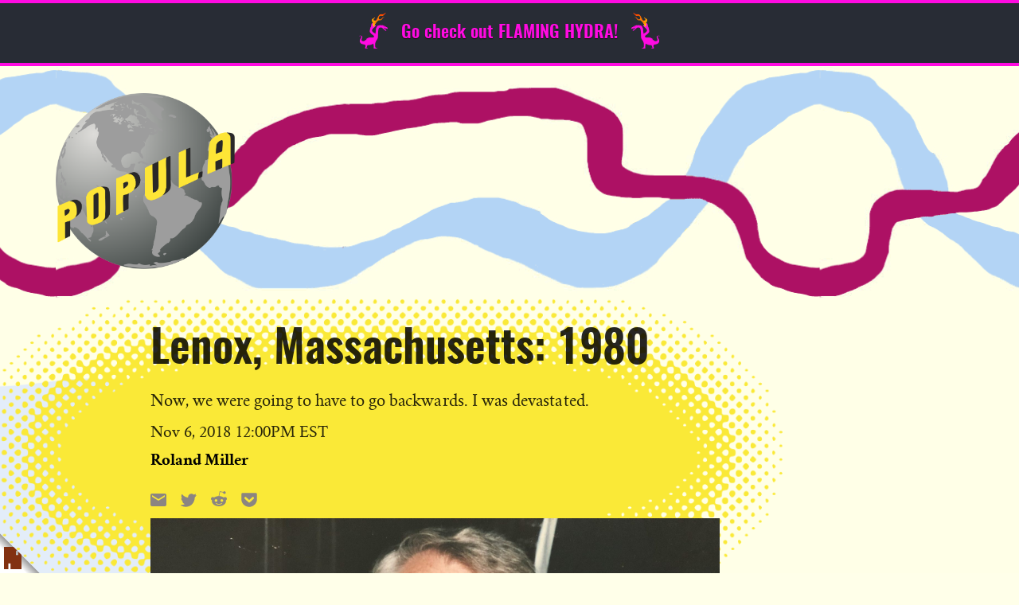

--- FILE ---
content_type: text/html; charset=UTF-8
request_url: https://popula.com/2018/11/06/lenox-massachusetts-1980/
body_size: 25955
content:
<!doctype html>
<html lang="en-US">
	<head>
		<meta charset="UTF-8">
		<meta name="viewport" content="width=device-width, initial-scale=1">
		<link rel="profile" href="http://gmpg.org/xfn/11">
		<script class="civil-class-mappings" type="text/javascript">window.civilCMSClassnames = {"user-archive":{"heading":"user-archive__heading___3TIX-"},"content-list":{"loadMoreWrapper":"content-list__load-more-wrapper___1xgcs","moreButtonWrapper":"content-list__more-button-wrapper___plob2","loadMoreButton":"content-list__load-more-button___2UuAm"},"civil-header":{"wrapper":"civil-header__wrapper___FY7DZ","inner":"civil-header__inner___2uytk","menuTrigger":"civil-header__menu-trigger___3VEH-","arrow":"civil-header__arrow___350Te","text":"civil-header__text___1-6eQ","leftNav":"civil-header__left-nav___cMx9c","open":"civil-header__open___2JRF7","menuExpand":"civil-header__menu-expand___3NOi7","rightNavWrapper":"civil-header__right-nav-wrapper___3r-_e","login":"civil-header__login___AiOD5","rightNav":"civil-header__right-nav___2SmxQ"},"call-to-action":[],"featured-articles":{"wrapper":"featured-articles__wrapper___1MavN","featuredArticle":"featured-articles__featured-article___2xA9c","single":"featured-articles__single___cE7-i","featureList":"featured-articles__feature-list___SKs95","listHeadline":"featured-articles__list-headline___scXlr"},"content-item":{"date":"content-item__date___2Adqk","eyebrow":"content-item__eyebrow___25bqF"},"article-bylines":{"static":"article-bylines__static___1jfy3","expandable":"article-bylines__expandable___1gcWr","full":"article-bylines__full___UFQv7","avatars":"article-bylines__avatars___3iuUn","avatar":"article-bylines__avatar___326LY","bioHeader":"article-bylines__bio-header___sM-Jx","bylineExpand":"article-bylines__byline-expand___1Cti0","bio":"article-bylines__bio___1ERJy","bioName":"article-bylines__bio-name___30oIS","twitterHandle":"article-bylines__twitter-handle___26sL7","bioContentWrapper":"article-bylines__bio-content-wrapper___1M3f2","bioContentInner":"article-bylines__bio-content-inner___8BSyh","bioContent":"article-bylines__bio-content___18yWF","isSmallText":"article-bylines__is-small-text___2_Ou6","isLargeText":"article-bylines__is-large-text___1DXF0","isLargerText":"article-bylines__is-larger-text___WfxoX","hasDropCap":"article-bylines__has-drop-cap___337zn","bioMore":"article-bylines__bio-more___3XaZl"},"logo":{"wrapper":"logo__wrapper___3AN3h","white":"logo__white___cJhjA","newsroom":"logo__newsroom___1BM62","footer":"logo__footer___1q0k7","siteTitle":"logo__site-title___3Kq4F"},"newsroom-footer":{"wrapper":"newsroom-footer__wrapper___-X4yD","inner":"newsroom-footer__inner___2Gs_D","footerLogo":"newsroom-footer__footer-logo___3jkpc","content":"newsroom-footer__content___2zV-Y","navWrapper":"newsroom-footer__nav-wrapper___aBFoZ","navHeading":"newsroom-footer__nav-heading___kWiLr","subscribeWrapper":"newsroom-footer__subscribe-wrapper___3GORR","contactEmail":"newsroom-footer__contact-email___2x8nB","copyright":"newsroom-footer__copyright___1H-2V"},"newsroom-header":{"wrapper":"newsroom-header__wrapper___3MDgS","inner":"newsroom-header__inner___2V-uJ","navWrapper":"newsroom-header__nav-wrapper___3IfOf","open":"newsroom-header__open___2vMkO","subscribeWrapper":"newsroom-header__subscribe-wrapper___JchJD","nav":"newsroom-header__nav___2hRfj","subMenuOpen":"newsroom-header__sub-menu-open___3g3zT","menuTrigger":"newsroom-header__menu-trigger___rzMH6","runsOnCivil":"newsroom-header__runs-on-civil___32KcY","runsOnCivilNav":"newsroom-header__runs-on-civil--nav___323Bx","searchWrapper":"newsroom-header__search-wrapper___l8wyh","searchTrigger":"newsroom-header__search-trigger___2CuUg","searchTrigger__icon":"newsroom-header__search-trigger__icon___3uP4w","searchTrigger__label":"newsroom-header__search-trigger__label___26cED","hiddenSearch":"newsroom-header__hidden-search___3DrPz"},"article-footer":{"wrapper":"article-footer__wrapper___34Toe","bylines":"article-footer__bylines___1-EAK","indicators":"article-footer__indicators___3FIDp","sharesWrapper":"article-footer__shares-wrapper___Wb7bh","socialShares":"article-footer__social-shares____EpoJ"},"civil-footer":{"wrapper":"civil-footer__wrapper___3xZwz","leftWrapper":"civil-footer__left-wrapper___3qc4G","rightNavWrapper":"civil-footer__right-nav-wrapper___3pFxS","avoidPico":"civil-footer__avoid-pico___3MuwL","contactButton":"civil-footer__contact-button___1a5My"},"page-header":{"wrapper":"page-header__wrapper___sRWdf","title":"page-header__title___2fp7r"},"body-content":{"wrapper":"body-content__wrapper___1nN2E","sidebar":"body-content__sidebar___3Bplp","centered":"body-content__centered___3PinO"},"error-page":{"wrapper":"error-page__wrapper___1MbZF","heading":"error-page__heading___28rOZ","content":"error-page__content___SzFGf","isSmallText":"error-page__is-small-text___3CmK8","isLargeText":"error-page__is-large-text___B6GBB","isLargerText":"error-page__is-larger-text___3zDaG","hasDropCap":"error-page__has-drop-cap___xrsUA"},"page-body":{"wrapper":"page-body__wrapper___386tV"},"article-grid":{"wrapper":"article-grid__wrapper___3oKcd","gridWrapper":"article-grid__grid-wrapper___rk5eE"},"article-body":{"wrapper":"article-body__wrapper___xujBi","sidebarLeft":"article-body__sidebar-left___PZ_Vt","sidebarRight":"article-body__sidebar-right___24XCH"},"credibility-indicators":{"wrapper":"credibility-indicators__wrapper___1vrC9","intro":"credibility-indicators__intro___1IYKw","title":"credibility-indicators__title___1fGSO","description":"credibility-indicators__description___38-H-","text":"credibility-indicators__text___3JXhN","isSmallText":"credibility-indicators__is-small-text___2p8eZ","isLargeText":"credibility-indicators__is-large-text___1mI48","isLargerText":"credibility-indicators__is-larger-text____Z9RH","hasDropCap":"credibility-indicators__has-drop-cap___1WUJK","indicators":"credibility-indicators__indicators___3gVyu","indicator":"credibility-indicators__indicator___1PX1k","heading":"credibility-indicators__heading___1JRFb","icon":"credibility-indicators__icon___33MRX","type":"credibility-indicators__type___3kMh4","toggle":"credibility-indicators__toggle___1xlxG","closeIcon":"credibility-indicators__close-icon___2Cupd","open":"credibility-indicators__open___1Gyqj","openIcon":"credibility-indicators__open-icon___3Borq","learnMore":"credibility-indicators__learn-more___3BCYI"},"jetpack":[],"subscribe-button":{"button":"subscribe-button__button___2HZzJ","standardHeight":"subscribe-button__standard-height___XV8s-","fullHeight":"subscribe-button__full-height___E1Ylg","standardWidth":"subscribe-button__standard-width___gSOuv","fullWidth":"subscribe-button__full-width___3iAMk","picoLoadingSpinner":"subscribe-button__pico-loading-spinner___1R3z2"},"search-form":{"wrapper":"search-form__wrapper___mToSD","label":"search-form__label___3h-Dq","input":"search-form__input___2VR7a","submit":"search-form__submit___2ddRL"},"image":{"wrapper":"image__wrapper___3yPy4","intrinsic":"image__intrinsic___kCRv1","featuredImage":"image__featured-image___1od9k","image":"image__image___26KD6","imageLazyload":"image__image-lazyload___FKux-"},"article-template":{"wrapper":"article-template__wrapper___1WYkT","commentsWrapper":"article-template__comments-wrapper___1JWA7","commentsInner":"article-template__comments-inner___1y_is"},"page-template":{"wrapper":"page-template__wrapper___27eNH"},"global":[],"card":{"wrapper":"card__wrapper___35V-0","image":"card__image___3v-yf","content":"card__content___A7oTi","eyebrow":"card__eyebrow___3d0mZ content-item__eyebrow___25bqF","title":"card__title___W5a0A","dek":"card__dek___2LnA5","authors":"card__authors___3-IVA","byline":"card__byline___27I8H","date":"card__date___zMNaI content-item__date___2Adqk","opinion":"card__opinion___5Hpw1","noImage":"card__no-image___3Jc-j","noDek":"card__no-dek___1mmQR","label":"card__label___RLJGF content-item__eyebrow___25bqF","avatar":"card__avatar___1YAw7"},"river":{"wrapper":"river__wrapper___1Bzcn","content":"river__content___ROuna","noImage":"river__no-image___2cKNQ","image":"river__image___1HX7R","eyebrow":"river__eyebrow___3Czl6 content-item__eyebrow___25bqF","title":"river__title___krYaD","byline":"river__byline___1YWD4","date":"river__date___r3yWn content-item__date___2Adqk","label":"river__label___1sLIs content-item__eyebrow___25bqF"},"large-feature":{"wrapper":"large-feature__wrapper___3XA5s","image":"large-feature__image___1umka","content":"large-feature__content___jQPqQ","eyebrow":"large-feature__eyebrow___1gcth content-item__eyebrow___25bqF","title":"large-feature__title___1lPYS","dek":"large-feature__dek___3ABXb","authors":"large-feature__authors___mEF2a","byline":"large-feature__byline___1zOJz","date":"large-feature__date___1iDt1 content-item__date___2Adqk","video":"large-feature__video___1OxpH","hasVideo":"large-feature__has-video___3SAmO","inner":"large-feature__inner___1afkc","label":"large-feature__label___2fujm content-item__eyebrow___25bqF","opinion":"large-feature__opinion___noLf3","avatar":"large-feature__avatar___Em9f1"},"article-header":{"video":"article-header__video___d_nLm","image":"article-header__image___1fUMc","imageMeta":"article-header__image-meta___1wPkm","caption":"article-header__caption___M0IMB","credit":"article-header__credit___f4ikD","wrapper":"article-header__wrapper___1UKb2","header":"article-header__header___SMiMr","opinion":"article-header__opinion___2PXBp","title":"article-header__title___2_ur-","withDek":"article-header__with-dek___1SWSl","dek":"article-header__dek___3U0zk","date":"article-header__date___3TskR","label":"article-header__label___2g6VR content-item__eyebrow___25bqF","eyebrow":"article-header__eyebrow___LSGkz","metaWrapper":"article-header__meta-wrapper___bdq3P","bylinesWrapper":"article-header__bylines-wrapper___2FR6g","byline":"article-header__byline___1S0NT","sharesWrapper":"article-header__shares-wrapper___CKvPb","socialShares":"article-header__social-shares___1aAgQ","tip":"article-header__tip___3oUav","tipIcon":"article-header__tip-icon___2bZxz"},"sticky-cta":{"wrapper":"sticky-cta__wrapper___3mcgL","close":"sticky-cta__close___OsoTj","label":"sticky-cta__label___17Iyu"},"user-profile":[],"editor":[],"gallery":{"lightboxWrapper":"gallery__lightbox-wrapper___2598k","slide":"gallery__slide___1ihvT","figure":"gallery__figure___1D8SR","directionControls":"gallery__direction-controls___2IVsC","open":"gallery__open___WJ8gO","lightboxGallery":"gallery__lightbox-gallery___eqjvM","imageMeta":"gallery__image-meta___WxCf9","caption":"gallery__caption___1wLrY","credit":"gallery__credit___2NyFt","close":"gallery__close___34EgK","previous":"gallery__previous___3VSAT","next":"gallery__next___2zqMl"},"featured-articles-widget":{"wrapper":"featured-articles-widget__wrapper___f4Gm5","headline":"featured-articles-widget__headline___2SXlF","list":"featured-articles-widget__list___3fEOK"},"article-taxonomies":{"wrapper":"article-taxonomies__wrapper___U1Z62","title":"article-taxonomies__title___2IyYM","list":"article-taxonomies__list___3IDYh","link":"article-taxonomies__link___3_SRi"}}</script>
		<title>Lenox, Massachusetts: 1980 &#8211; Popula</title>
<meta name='robots' content='max-image-preview:large' />
	<style>img:is([sizes="auto" i], [sizes^="auto," i]) { contain-intrinsic-size: 3000px 1500px }</style>
	<link rel='dns-prefetch' href='//cdn.usefathom.com' />
<link rel='dns-prefetch' href='//stats.wp.com' />
<link rel='dns-prefetch' href='//fonts.googleapis.com' />
<link rel="alternate" type="application/rss+xml" title="Popula &raquo; Feed" href="https://popula.com/feed/" />
<link rel="alternate" type="application/rss+xml" title="Popula &raquo; Comments Feed" href="https://popula.com/comments/feed/" />
<link rel="alternate" type="application/rss+xml" title="Popula &raquo; Lenox, Massachusetts: 1980 Comments Feed" href="https://popula.com/2018/11/06/lenox-massachusetts-1980/feed/" />
<script class="wp-asset-manager loadCSS" type="text/javascript">/*! loadCSS: load a CSS file asynchronously. [c]2016 @scottjehl, Filament Group, Inc. Licensed MIT */
!function(e){"use strict";var n=function(n,t,o){function i(e){return a.body?e():void setTimeout(function(){i(e)})}function r(){l.addEventListener&&l.removeEventListener("load",r),l.media=o||"all"}var d,a=e.document,l=a.createElement("link");if(t)d=t;else{var s=(a.body||a.getElementsByTagName("head")[0]).childNodes;d=s[s.length-1]}var f=a.styleSheets;l.rel="stylesheet",l.href=n,l.media="only x",i(function(){d.parentNode.insertBefore(l,t?d:d.nextSibling)});var u=function(e){for(var n=l.href,t=f.length;t--;)if(f[t].href===n)return e();setTimeout(function(){u(e)})};return l.addEventListener&&l.addEventListener("load",r),l.onloadcssdefined=u,u(r),l};"undefined"!=typeof exports?exports.loadCSS=n:e.loadCSS=n}("undefined"!=typeof global?global:this);
/*! CSS rel=preload polyfill. Depends on loadCSS function. [c]2016 @scottjehl, Filament Group, Inc. Licensed MIT  */
!function(t){if(t.loadCSS){var e=loadCSS.relpreload={};if(e.support=function(){try{return t.document.createElement("link").relList.supports("preload")}catch(e){return!1}},e.poly=function(){for(var e=t.document.getElementsByTagName("link"),n=0;n<e.length;n++){var r=e[n];"preload"===r.rel&&"style"===r.getAttribute("as")&&(t.loadCSS(r.href,r),r.rel=null)}},!e.support()){e.poly();var n=t.setInterval(e.poly,300);t.addEventListener&&t.addEventListener("load",function(){e.poly(),t.clearInterval(n)}),t.attachEvent&&t.attachEvent("onload",function(){t.clearInterval(n)})}}}(this);</script><script class="wp-asset-manager commonData" type="text/javascript">window.civilCMS = window.civilCMS || {}; window.civilCMS["commonData"] = {"ajaxUrl":"https:\/\/popula.com\/wp-admin\/admin-ajax.php","newsletterNonce":"f3a2e331e4","bioExpand":"Expand"}</script><script class="wp-asset-manager civil-async-webfonts" type="text/javascript">loadCSS("https://fonts.googleapis.com/css?family=Libre+Franklin%3A500%2C500i%2C900%2C900i&#038;ver=1.0.0");</script><noscript><link rel="stylesheet" href="https://fonts.googleapis.com/css?family=Libre+Franklin%3A500%2C500i%2C900%2C900i&#038;ver=1.0.0" class="wp-asset-manager civil-async-webfonts" media="all" /></noscript><script type="text/javascript">
/* <![CDATA[ */
window._wpemojiSettings = {"baseUrl":"https:\/\/s.w.org\/images\/core\/emoji\/16.0.1\/72x72\/","ext":".png","svgUrl":"https:\/\/s.w.org\/images\/core\/emoji\/16.0.1\/svg\/","svgExt":".svg","source":{"concatemoji":"https:\/\/popula.com\/wp-includes\/js\/wp-emoji-release.min.js?ver=6.8.3"}};
/*! This file is auto-generated */
!function(s,n){var o,i,e;function c(e){try{var t={supportTests:e,timestamp:(new Date).valueOf()};sessionStorage.setItem(o,JSON.stringify(t))}catch(e){}}function p(e,t,n){e.clearRect(0,0,e.canvas.width,e.canvas.height),e.fillText(t,0,0);var t=new Uint32Array(e.getImageData(0,0,e.canvas.width,e.canvas.height).data),a=(e.clearRect(0,0,e.canvas.width,e.canvas.height),e.fillText(n,0,0),new Uint32Array(e.getImageData(0,0,e.canvas.width,e.canvas.height).data));return t.every(function(e,t){return e===a[t]})}function u(e,t){e.clearRect(0,0,e.canvas.width,e.canvas.height),e.fillText(t,0,0);for(var n=e.getImageData(16,16,1,1),a=0;a<n.data.length;a++)if(0!==n.data[a])return!1;return!0}function f(e,t,n,a){switch(t){case"flag":return n(e,"\ud83c\udff3\ufe0f\u200d\u26a7\ufe0f","\ud83c\udff3\ufe0f\u200b\u26a7\ufe0f")?!1:!n(e,"\ud83c\udde8\ud83c\uddf6","\ud83c\udde8\u200b\ud83c\uddf6")&&!n(e,"\ud83c\udff4\udb40\udc67\udb40\udc62\udb40\udc65\udb40\udc6e\udb40\udc67\udb40\udc7f","\ud83c\udff4\u200b\udb40\udc67\u200b\udb40\udc62\u200b\udb40\udc65\u200b\udb40\udc6e\u200b\udb40\udc67\u200b\udb40\udc7f");case"emoji":return!a(e,"\ud83e\udedf")}return!1}function g(e,t,n,a){var r="undefined"!=typeof WorkerGlobalScope&&self instanceof WorkerGlobalScope?new OffscreenCanvas(300,150):s.createElement("canvas"),o=r.getContext("2d",{willReadFrequently:!0}),i=(o.textBaseline="top",o.font="600 32px Arial",{});return e.forEach(function(e){i[e]=t(o,e,n,a)}),i}function t(e){var t=s.createElement("script");t.src=e,t.defer=!0,s.head.appendChild(t)}"undefined"!=typeof Promise&&(o="wpEmojiSettingsSupports",i=["flag","emoji"],n.supports={everything:!0,everythingExceptFlag:!0},e=new Promise(function(e){s.addEventListener("DOMContentLoaded",e,{once:!0})}),new Promise(function(t){var n=function(){try{var e=JSON.parse(sessionStorage.getItem(o));if("object"==typeof e&&"number"==typeof e.timestamp&&(new Date).valueOf()<e.timestamp+604800&&"object"==typeof e.supportTests)return e.supportTests}catch(e){}return null}();if(!n){if("undefined"!=typeof Worker&&"undefined"!=typeof OffscreenCanvas&&"undefined"!=typeof URL&&URL.createObjectURL&&"undefined"!=typeof Blob)try{var e="postMessage("+g.toString()+"("+[JSON.stringify(i),f.toString(),p.toString(),u.toString()].join(",")+"));",a=new Blob([e],{type:"text/javascript"}),r=new Worker(URL.createObjectURL(a),{name:"wpTestEmojiSupports"});return void(r.onmessage=function(e){c(n=e.data),r.terminate(),t(n)})}catch(e){}c(n=g(i,f,p,u))}t(n)}).then(function(e){for(var t in e)n.supports[t]=e[t],n.supports.everything=n.supports.everything&&n.supports[t],"flag"!==t&&(n.supports.everythingExceptFlag=n.supports.everythingExceptFlag&&n.supports[t]);n.supports.everythingExceptFlag=n.supports.everythingExceptFlag&&!n.supports.flag,n.DOMReady=!1,n.readyCallback=function(){n.DOMReady=!0}}).then(function(){return e}).then(function(){var e;n.supports.everything||(n.readyCallback(),(e=n.source||{}).concatemoji?t(e.concatemoji):e.wpemoji&&e.twemoji&&(t(e.twemoji),t(e.wpemoji)))}))}((window,document),window._wpemojiSettings);
/* ]]> */
</script>
<style id='wp-emoji-styles-inline-css' type='text/css'>

	img.wp-smiley, img.emoji {
		display: inline !important;
		border: none !important;
		box-shadow: none !important;
		height: 1em !important;
		width: 1em !important;
		margin: 0 0.07em !important;
		vertical-align: -0.1em !important;
		background: none !important;
		padding: 0 !important;
	}
</style>
<link rel='stylesheet' id='wp-block-library-css' href='https://popula.com/wp-includes/css/dist/block-library/style.min.css?ver=6.8.3' type='text/css' media='all' />
<style id='classic-theme-styles-inline-css' type='text/css'>
/*! This file is auto-generated */
.wp-block-button__link{color:#fff;background-color:#32373c;border-radius:9999px;box-shadow:none;text-decoration:none;padding:calc(.667em + 2px) calc(1.333em + 2px);font-size:1.125em}.wp-block-file__button{background:#32373c;color:#fff;text-decoration:none}
</style>
<style id='co-authors-plus-coauthors-style-inline-css' type='text/css'>
.wp-block-co-authors-plus-coauthors.is-layout-flow [class*=wp-block-co-authors-plus]{display:inline}

</style>
<style id='co-authors-plus-avatar-style-inline-css' type='text/css'>
.wp-block-co-authors-plus-avatar :where(img){height:auto;max-width:100%;vertical-align:bottom}.wp-block-co-authors-plus-coauthors.is-layout-flow .wp-block-co-authors-plus-avatar :where(img){vertical-align:middle}.wp-block-co-authors-plus-avatar:is(.alignleft,.alignright){display:table}.wp-block-co-authors-plus-avatar.aligncenter{display:table;margin-inline:auto}

</style>
<style id='co-authors-plus-image-style-inline-css' type='text/css'>
.wp-block-co-authors-plus-image{margin-bottom:0}.wp-block-co-authors-plus-image :where(img){height:auto;max-width:100%;vertical-align:bottom}.wp-block-co-authors-plus-coauthors.is-layout-flow .wp-block-co-authors-plus-image :where(img){vertical-align:middle}.wp-block-co-authors-plus-image:is(.alignfull,.alignwide) :where(img){width:100%}.wp-block-co-authors-plus-image:is(.alignleft,.alignright){display:table}.wp-block-co-authors-plus-image.aligncenter{display:table;margin-inline:auto}

</style>
<link rel='stylesheet' id='mediaelement-css' href='https://popula.com/wp-includes/js/mediaelement/mediaelementplayer-legacy.min.css?ver=4.2.17' type='text/css' media='all' />
<link rel='stylesheet' id='wp-mediaelement-css' href='https://popula.com/wp-includes/js/mediaelement/wp-mediaelement.min.css?ver=6.8.3' type='text/css' media='all' />
<style id='jetpack-sharing-buttons-style-inline-css' type='text/css'>
.jetpack-sharing-buttons__services-list{display:flex;flex-direction:row;flex-wrap:wrap;gap:0;list-style-type:none;margin:5px;padding:0}.jetpack-sharing-buttons__services-list.has-small-icon-size{font-size:12px}.jetpack-sharing-buttons__services-list.has-normal-icon-size{font-size:16px}.jetpack-sharing-buttons__services-list.has-large-icon-size{font-size:24px}.jetpack-sharing-buttons__services-list.has-huge-icon-size{font-size:36px}@media print{.jetpack-sharing-buttons__services-list{display:none!important}}.editor-styles-wrapper .wp-block-jetpack-sharing-buttons{gap:0;padding-inline-start:0}ul.jetpack-sharing-buttons__services-list.has-background{padding:1.25em 2.375em}
</style>
<link rel='stylesheet' id='coil-blocks-css' href='https://popula.com/wp-content/plugins/coil-web-monetization/dist/blocks.style.build.min.css?ver=2.0.2' type='text/css' media='all' />
<style id='global-styles-inline-css' type='text/css'>
:root{--wp--preset--aspect-ratio--square: 1;--wp--preset--aspect-ratio--4-3: 4/3;--wp--preset--aspect-ratio--3-4: 3/4;--wp--preset--aspect-ratio--3-2: 3/2;--wp--preset--aspect-ratio--2-3: 2/3;--wp--preset--aspect-ratio--16-9: 16/9;--wp--preset--aspect-ratio--9-16: 9/16;--wp--preset--color--black: #000000;--wp--preset--color--cyan-bluish-gray: #abb8c3;--wp--preset--color--white: #ffffff;--wp--preset--color--pale-pink: #f78da7;--wp--preset--color--vivid-red: #cf2e2e;--wp--preset--color--luminous-vivid-orange: #ff6900;--wp--preset--color--luminous-vivid-amber: #fcb900;--wp--preset--color--light-green-cyan: #7bdcb5;--wp--preset--color--vivid-green-cyan: #00d084;--wp--preset--color--pale-cyan-blue: #8ed1fc;--wp--preset--color--vivid-cyan-blue: #0693e3;--wp--preset--color--vivid-purple: #9b51e0;--wp--preset--gradient--vivid-cyan-blue-to-vivid-purple: linear-gradient(135deg,rgba(6,147,227,1) 0%,rgb(155,81,224) 100%);--wp--preset--gradient--light-green-cyan-to-vivid-green-cyan: linear-gradient(135deg,rgb(122,220,180) 0%,rgb(0,208,130) 100%);--wp--preset--gradient--luminous-vivid-amber-to-luminous-vivid-orange: linear-gradient(135deg,rgba(252,185,0,1) 0%,rgba(255,105,0,1) 100%);--wp--preset--gradient--luminous-vivid-orange-to-vivid-red: linear-gradient(135deg,rgba(255,105,0,1) 0%,rgb(207,46,46) 100%);--wp--preset--gradient--very-light-gray-to-cyan-bluish-gray: linear-gradient(135deg,rgb(238,238,238) 0%,rgb(169,184,195) 100%);--wp--preset--gradient--cool-to-warm-spectrum: linear-gradient(135deg,rgb(74,234,220) 0%,rgb(151,120,209) 20%,rgb(207,42,186) 40%,rgb(238,44,130) 60%,rgb(251,105,98) 80%,rgb(254,248,76) 100%);--wp--preset--gradient--blush-light-purple: linear-gradient(135deg,rgb(255,206,236) 0%,rgb(152,150,240) 100%);--wp--preset--gradient--blush-bordeaux: linear-gradient(135deg,rgb(254,205,165) 0%,rgb(254,45,45) 50%,rgb(107,0,62) 100%);--wp--preset--gradient--luminous-dusk: linear-gradient(135deg,rgb(255,203,112) 0%,rgb(199,81,192) 50%,rgb(65,88,208) 100%);--wp--preset--gradient--pale-ocean: linear-gradient(135deg,rgb(255,245,203) 0%,rgb(182,227,212) 50%,rgb(51,167,181) 100%);--wp--preset--gradient--electric-grass: linear-gradient(135deg,rgb(202,248,128) 0%,rgb(113,206,126) 100%);--wp--preset--gradient--midnight: linear-gradient(135deg,rgb(2,3,129) 0%,rgb(40,116,252) 100%);--wp--preset--font-size--small: 13px;--wp--preset--font-size--medium: 20px;--wp--preset--font-size--large: 36px;--wp--preset--font-size--x-large: 42px;--wp--preset--spacing--20: 0.44rem;--wp--preset--spacing--30: 0.67rem;--wp--preset--spacing--40: 1rem;--wp--preset--spacing--50: 1.5rem;--wp--preset--spacing--60: 2.25rem;--wp--preset--spacing--70: 3.38rem;--wp--preset--spacing--80: 5.06rem;--wp--preset--shadow--natural: 6px 6px 9px rgba(0, 0, 0, 0.2);--wp--preset--shadow--deep: 12px 12px 50px rgba(0, 0, 0, 0.4);--wp--preset--shadow--sharp: 6px 6px 0px rgba(0, 0, 0, 0.2);--wp--preset--shadow--outlined: 6px 6px 0px -3px rgba(255, 255, 255, 1), 6px 6px rgba(0, 0, 0, 1);--wp--preset--shadow--crisp: 6px 6px 0px rgba(0, 0, 0, 1);}:where(.is-layout-flex){gap: 0.5em;}:where(.is-layout-grid){gap: 0.5em;}body .is-layout-flex{display: flex;}.is-layout-flex{flex-wrap: wrap;align-items: center;}.is-layout-flex > :is(*, div){margin: 0;}body .is-layout-grid{display: grid;}.is-layout-grid > :is(*, div){margin: 0;}:where(.wp-block-columns.is-layout-flex){gap: 2em;}:where(.wp-block-columns.is-layout-grid){gap: 2em;}:where(.wp-block-post-template.is-layout-flex){gap: 1.25em;}:where(.wp-block-post-template.is-layout-grid){gap: 1.25em;}.has-black-color{color: var(--wp--preset--color--black) !important;}.has-cyan-bluish-gray-color{color: var(--wp--preset--color--cyan-bluish-gray) !important;}.has-white-color{color: var(--wp--preset--color--white) !important;}.has-pale-pink-color{color: var(--wp--preset--color--pale-pink) !important;}.has-vivid-red-color{color: var(--wp--preset--color--vivid-red) !important;}.has-luminous-vivid-orange-color{color: var(--wp--preset--color--luminous-vivid-orange) !important;}.has-luminous-vivid-amber-color{color: var(--wp--preset--color--luminous-vivid-amber) !important;}.has-light-green-cyan-color{color: var(--wp--preset--color--light-green-cyan) !important;}.has-vivid-green-cyan-color{color: var(--wp--preset--color--vivid-green-cyan) !important;}.has-pale-cyan-blue-color{color: var(--wp--preset--color--pale-cyan-blue) !important;}.has-vivid-cyan-blue-color{color: var(--wp--preset--color--vivid-cyan-blue) !important;}.has-vivid-purple-color{color: var(--wp--preset--color--vivid-purple) !important;}.has-black-background-color{background-color: var(--wp--preset--color--black) !important;}.has-cyan-bluish-gray-background-color{background-color: var(--wp--preset--color--cyan-bluish-gray) !important;}.has-white-background-color{background-color: var(--wp--preset--color--white) !important;}.has-pale-pink-background-color{background-color: var(--wp--preset--color--pale-pink) !important;}.has-vivid-red-background-color{background-color: var(--wp--preset--color--vivid-red) !important;}.has-luminous-vivid-orange-background-color{background-color: var(--wp--preset--color--luminous-vivid-orange) !important;}.has-luminous-vivid-amber-background-color{background-color: var(--wp--preset--color--luminous-vivid-amber) !important;}.has-light-green-cyan-background-color{background-color: var(--wp--preset--color--light-green-cyan) !important;}.has-vivid-green-cyan-background-color{background-color: var(--wp--preset--color--vivid-green-cyan) !important;}.has-pale-cyan-blue-background-color{background-color: var(--wp--preset--color--pale-cyan-blue) !important;}.has-vivid-cyan-blue-background-color{background-color: var(--wp--preset--color--vivid-cyan-blue) !important;}.has-vivid-purple-background-color{background-color: var(--wp--preset--color--vivid-purple) !important;}.has-black-border-color{border-color: var(--wp--preset--color--black) !important;}.has-cyan-bluish-gray-border-color{border-color: var(--wp--preset--color--cyan-bluish-gray) !important;}.has-white-border-color{border-color: var(--wp--preset--color--white) !important;}.has-pale-pink-border-color{border-color: var(--wp--preset--color--pale-pink) !important;}.has-vivid-red-border-color{border-color: var(--wp--preset--color--vivid-red) !important;}.has-luminous-vivid-orange-border-color{border-color: var(--wp--preset--color--luminous-vivid-orange) !important;}.has-luminous-vivid-amber-border-color{border-color: var(--wp--preset--color--luminous-vivid-amber) !important;}.has-light-green-cyan-border-color{border-color: var(--wp--preset--color--light-green-cyan) !important;}.has-vivid-green-cyan-border-color{border-color: var(--wp--preset--color--vivid-green-cyan) !important;}.has-pale-cyan-blue-border-color{border-color: var(--wp--preset--color--pale-cyan-blue) !important;}.has-vivid-cyan-blue-border-color{border-color: var(--wp--preset--color--vivid-cyan-blue) !important;}.has-vivid-purple-border-color{border-color: var(--wp--preset--color--vivid-purple) !important;}.has-vivid-cyan-blue-to-vivid-purple-gradient-background{background: var(--wp--preset--gradient--vivid-cyan-blue-to-vivid-purple) !important;}.has-light-green-cyan-to-vivid-green-cyan-gradient-background{background: var(--wp--preset--gradient--light-green-cyan-to-vivid-green-cyan) !important;}.has-luminous-vivid-amber-to-luminous-vivid-orange-gradient-background{background: var(--wp--preset--gradient--luminous-vivid-amber-to-luminous-vivid-orange) !important;}.has-luminous-vivid-orange-to-vivid-red-gradient-background{background: var(--wp--preset--gradient--luminous-vivid-orange-to-vivid-red) !important;}.has-very-light-gray-to-cyan-bluish-gray-gradient-background{background: var(--wp--preset--gradient--very-light-gray-to-cyan-bluish-gray) !important;}.has-cool-to-warm-spectrum-gradient-background{background: var(--wp--preset--gradient--cool-to-warm-spectrum) !important;}.has-blush-light-purple-gradient-background{background: var(--wp--preset--gradient--blush-light-purple) !important;}.has-blush-bordeaux-gradient-background{background: var(--wp--preset--gradient--blush-bordeaux) !important;}.has-luminous-dusk-gradient-background{background: var(--wp--preset--gradient--luminous-dusk) !important;}.has-pale-ocean-gradient-background{background: var(--wp--preset--gradient--pale-ocean) !important;}.has-electric-grass-gradient-background{background: var(--wp--preset--gradient--electric-grass) !important;}.has-midnight-gradient-background{background: var(--wp--preset--gradient--midnight) !important;}.has-small-font-size{font-size: var(--wp--preset--font-size--small) !important;}.has-medium-font-size{font-size: var(--wp--preset--font-size--medium) !important;}.has-large-font-size{font-size: var(--wp--preset--font-size--large) !important;}.has-x-large-font-size{font-size: var(--wp--preset--font-size--x-large) !important;}
:where(.wp-block-post-template.is-layout-flex){gap: 1.25em;}:where(.wp-block-post-template.is-layout-grid){gap: 1.25em;}
:where(.wp-block-columns.is-layout-flex){gap: 2em;}:where(.wp-block-columns.is-layout-grid){gap: 2em;}
:root :where(.wp-block-pullquote){font-size: 1.5em;line-height: 1.6;}
</style>
<link rel='stylesheet' id='coil-monetize-css-css' href='https://popula.com/wp-content/plugins/coil-web-monetization/assets/css/frontend/coil.min.css?ver=2.0.2' type='text/css' media='all' />
<link rel='stylesheet' id='coil-messaging-css' href='https://popula.com/wp-content/plugins/coil-web-monetization/assets/css/messages/coil.min.css?ver=2.0.2' type='text/css' media='all' />
<link rel='stylesheet' id='civil-webfonts-css' href='https://fonts.googleapis.com/css?family=Libre+Franklin%3A300%2C300i%2C400%2C400i%2C700%2C700i%2C800%2C800i%7CSpectral%3A200%2C200i%2C400%2C400i%2C800%2C800i&#038;ver=1.0.0' type='text/css' media='all' />
<link rel='stylesheet' id='civil-cms-common-css-css' href='https://popula.com/wp-content/themes/civil-cms/client/build/css/common.516be7db8c5d974333ee.min.css?ver=1.0' type='text/css' media='all' />
<link rel='stylesheet' id='civil-cms-article-css-css' href='https://popula.com/wp-content/themes/civil-cms/client/build/css/article.516be7db8c5d974333ee.min.css?ver=1.0' type='text/css' media='all' />
<link rel='stylesheet' id='popula-css-css' href='https://popula.com/wp-content/themes/civil-cms-popula/assets/css/style.css?ver=1740432760869' type='text/css' media='all' />
<script type="text/javascript" src="https://cdn.usefathom.com/script.js" id="fathom-snippet-js" defer="defer" data-wp-strategy="defer" data-site="QWNFYHQD"   data-no-minify></script>
<script type="text/javascript" src="https://popula.com/wp-includes/js/jquery/jquery.min.js?ver=3.7.1" id="jquery-core-js"></script>
<script type="text/javascript" src="https://popula.com/wp-includes/js/jquery/jquery-migrate.min.js?ver=3.4.1" id="jquery-migrate-js"></script>
<script type="text/javascript" src="https://popula.com/wp-content/themes/civil-cms/client/build/js/common.fc0f331fc7b74796c430.chunk.min.js?ver=1.0" id="civil-cms-common-js-js"></script>
<script type="text/javascript" async src="https://popula.com/wp-content/themes/civil-cms/client/build/js/article.4b682663dbc6aeea2bfb.bundle.min.js?ver=1.0" id="civil-cms-article-js-js"></script>
<link rel="https://api.w.org/" href="https://popula.com/wp-json/" /><link rel="alternate" title="JSON" type="application/json" href="https://popula.com/wp-json/wp/v2/posts/13958" /><link rel="EditURI" type="application/rsd+xml" title="RSD" href="https://popula.com/xmlrpc.php?rsd" />
<link rel="canonical" href="https://popula.com/2018/11/06/lenox-massachusetts-1980/" />
<link rel='shortlink' href='https://popula.com/?p=13958' />
<link rel="alternate" title="oEmbed (JSON)" type="application/json+oembed" href="https://popula.com/wp-json/oembed/1.0/embed?url=https%3A%2F%2Fpopula.com%2F2018%2F11%2F06%2Flenox-massachusetts-1980%2F" />
<link rel="alternate" title="oEmbed (XML)" type="text/xml+oembed" href="https://popula.com/wp-json/oembed/1.0/embed?url=https%3A%2F%2Fpopula.com%2F2018%2F11%2F06%2Flenox-massachusetts-1980%2F&#038;format=xml" />
	<style>img#wpstats{display:none}</style>
		<meta name="monetization" content="$ilp.uphold.com/LB6dUPbNFRfj" />
<link rel="monetization" href="https://ilp.uphold.com/LB6dUPbNFRfj" />
<link rel="shortcut icon" href="https://popula.com/wp-content/uploads/2018/07/cropped-popula-logo-square-with-a-bit-of-padding.png"><meta property="title" content="Lenox, Massachusetts: 1980" />
<meta property="og:title" content="Lenox, Massachusetts: 1980" />
<meta property="og:url" content="https://popula.com/2018/11/06/lenox-massachusetts-1980/" />
<meta property="og:site_name" content="Popula" />
<meta property="og:type" content="website" />
<meta property="twitter:card" content="summary_large_image" />
<meta property="twitter:title" content="Lenox, Massachusetts: 1980" />
<meta property="twitter:site" content="@popula" />
<meta property="description" content="Now, we were going to have to go backwards. I was devastated." />
<meta property="og:description" content="Now, we were going to have to go backwards. I was devastated." />
<meta property="twitter:description" content="Now, we were going to have to go backwards. I was devastated." />
<meta property="og:image" content="https://popula.com/wp-content/uploads/2018/11/IMG_0221-e1541523107233.jpg?resize=1200,630" />
<meta property="twitter:image" content="https://popula.com/wp-content/uploads/2018/11/IMG_0221-e1541523107233.jpg?resize=1200,630" />
<!-- Google Analytics -->
<script>
	(function(i,s,o,g,r,a,m){i['GoogleAnalyticsObject']=r;i[r]=i[r]||function(){
	(i[r].q=i[r].q||[]).push(arguments)},i[r].l=1*new Date();a=s.createElement(o),
	m=s.getElementsByTagName(o)[0];a.async=1;a.src=g;m.parentNode.insertBefore(a,m)
	})(window,document,'script','https://www.google-analytics.com/analytics.js','ga');

	ga('create', 'UA-121772189-1', 'auto');
	ga('send', 'pageview');
</script>
<!-- End Google Analytics -->
<link rel="icon" href="https://popula.com/wp-content/uploads/2018/07/cropped-popula-logo-square-with-a-bit-of-padding-32x32.png" sizes="32x32" />
<link rel="icon" href="https://popula.com/wp-content/uploads/2018/07/cropped-popula-logo-square-with-a-bit-of-padding-192x192.png" sizes="192x192" />
<link rel="apple-touch-icon" href="https://popula.com/wp-content/uploads/2018/07/cropped-popula-logo-square-with-a-bit-of-padding-180x180.png" />
<meta name="msapplication-TileImage" content="https://popula.com/wp-content/uploads/2018/07/cropped-popula-logo-square-with-a-bit-of-padding-270x270.png" />
		<style type="text/css" id="wp-custom-css">
			.newsroom-header__runs-on-civil,
.civil-footer__wrapper {
	display: none !important;
}

.newsroom-footer__nav-wrapper:nth-child(3) {
  height: 0;
  overflow: hidden;
	margin-top: 0;
}		</style>
			</head>

	<body class="wp-singular post-template-default single single-post postid-13958 single-format-standard wp-theme-civil-cms wp-child-theme-civil-cms-popula monetization-not-initialized coil-monetized coil-public show-streaming-widget category-_feesplease category-_homepage category-election-day">
		
	<div class="global-banner__wrapper">
		<div class="global-banner">
			<a href="https://flaminghydra.com"><span class="flaming-hydra-dragon"></span>Go check out FLAMING HYDRA!<span class="flaming-hydra-dragon"></a>		</div>
	</div>

		<div id="page" class="site">
			<a class="skip-link screen-reader-text" href="#content">Skip to content</a>

			
<header class="newsroom-header__wrapper___3MDgS newsroom-header__wrapper" data-component="newsroom-header">
	<div class="newsroom-header__inner___2V-uJ newsroom-header__inner">
		<a href="https://popula.com/" class="logo__wrapper___3AN3h logo__wrapper logo__newsroom___1BM62 logo__newsroom black header" >
<span style="" class="
	image__wrapper___3yPy4 image__wrapper">
	<img class="image__image___26KD6 image__image" srcset="https://popula.com/wp-content/uploads/2018/07/asset__popula-logo.png?w=450 450w,https://popula.com/wp-content/uploads/2018/07/asset__popula-logo.png?w=225 225w" data-sizes="auto" alt="Popula" /></span>
</a>
		<div id="newsroom-nav" class="newsroom-header__nav-wrapper___3IfOf newsroom-header__nav-wrapper">
			<nav class="newsroom-header__nav___2hRfj newsroom-header__nav"><ul id="newsroom-header-nav" class="menu"><li id="menu-item-15844" class="my-airport menu-item menu-item-type-taxonomy menu-item-object-category menu-item-15844"><a href="https://popula.com/category/my-airport/">My Airport</a></li>
<li id="menu-item-1865" class="me-today menu-item menu-item-type-taxonomy menu-item-object-category menu-item-1865"><a href="https://popula.com/category/me-today/">ME TODAY</a></li>
<li id="menu-item-11706" class="columns menu-item menu-item-type-post_type menu-item-object-page menu-item-11706"><a href="https://popula.com/columns/">Columns</a></li>
<li id="menu-item-2617" class="my-dictator menu-item menu-item-type-taxonomy menu-item-object-category menu-item-2617"><a href="https://popula.com/category/my-dictator/">My Dictator</a></li>
<li id="menu-item-4488" class="comics menu-item menu-item-type-taxonomy menu-item-object-category menu-item-4488"><a href="https://popula.com/category/comics/">COMICS</a></li>
<li id="menu-item-1867" class="the-western menu-item menu-item-type-taxonomy menu-item-object-category menu-item-1867"><a href="https://popula.com/category/the-western/">The Western</a></li>
<li id="menu-item-2618" class="radio-sermon menu-item menu-item-type-taxonomy menu-item-object-category menu-item-2618"><a href="https://popula.com/category/radio-sermon-with-brother-layne/">Radio Sermon with Brother Layne</a></li>
<li id="menu-item-4858" class="things-unseen menu-item menu-item-type-taxonomy menu-item-object-category menu-item-4858"><a href="https://popula.com/category/things-unseen/">Things Unseen</a></li>
<li id="menu-item-5228" class="still-mad menu-item menu-item-type-taxonomy menu-item-object-category menu-item-5228"><a href="https://popula.com/category/still-mad/">Still Mad</a></li>
<li id="menu-item-4859" class="wiki-epistemology menu-item menu-item-type-taxonomy menu-item-object-category menu-item-4859"><a href="https://popula.com/category/wiki-epistemology/">Wiki-Epistemology</a></li>
<li id="menu-item-1860" class="ingredients menu-item menu-item-type-taxonomy menu-item-object-category menu-item-1860"><a href="https://popula.com/category/ingredients/">Ingredients</a></li>
<li id="menu-item-1868" class="tour-of-babel menu-item menu-item-type-taxonomy menu-item-object-category menu-item-1868"><a href="https://popula.com/category/tour-of-babel/">Tour of Babel</a></li>
<li id="menu-item-4856" class="jack-pendarvis menu-item menu-item-type-taxonomy menu-item-object-category menu-item-4856"><a href="https://popula.com/category/jack-pendarvis/">Jack Pendarvis</a></li>
<li id="menu-item-6666" class="oeconoclast menu-item menu-item-type-taxonomy menu-item-object-category menu-item-6666"><a href="https://popula.com/category/oeconoclast/">Oeconoclast</a></li>
<li id="menu-item-2616" class="as-the-world-turns menu-item menu-item-type-taxonomy menu-item-object-category menu-item-2616"><a href="https://popula.com/category/as-the-world-turns/">As the World Turns</a></li>
<li id="menu-item-8934" class="tempo menu-item menu-item-type-post_type menu-item-object-tempo menu-item-8934"><a href="https://popula.com/tempo/august-31-2018/">Tempo: August 31, 2018</a></li>
<li id="menu-item-6664" class="premonitions menu-item menu-item-type-taxonomy menu-item-object-category menu-item-6664"><a href="https://popula.com/category/premonitions/">Premonitions</a></li>
<li id="menu-item-2579" class="minutes menu-item menu-item-type-taxonomy menu-item-object-category menu-item-2579"><a href="https://popula.com/category/minutes/">Minutes</a></li>
<li id="menu-item-2580" class="the-next-big-thing menu-item menu-item-type-taxonomy menu-item-object-category menu-item-2580"><a href="https://popula.com/category/next-big-thing/">The Next Big Thing</a></li>
<li id="menu-item-4855" class="fact-check menu-item menu-item-type-taxonomy menu-item-object-category menu-item-4855"><a href="https://popula.com/category/fact-check/">Fact Check</a></li>
<li id="menu-item-4857" class="nevada-city-wine-diaries menu-item menu-item-type-taxonomy menu-item-object-category menu-item-4857"><a href="https://popula.com/category/nevada-city-wine-diaries/">Nevada City Wine Diaries</a></li>
<li id="menu-item-6665" class="letter-to-the-editor menu-item menu-item-type-taxonomy menu-item-object-category menu-item-6665"><a href="https://popula.com/category/letter-to-the-editor/">Letters to the Editor</a></li>
<li id="menu-item-6667" class="sunday-funnies menu-item menu-item-type-taxonomy menu-item-object-category menu-item-6667"><a href="https://popula.com/category/sunday-funnies/">Sunday Funnies</a></li>
<li id="menu-item-34159" class="guest-posts menu-item menu-item-type-taxonomy menu-item-object-category menu-item-34159"><a href="https://popula.com/category/guest-posts/">Guest Posts</a></li>
</ul></nav>
							<div class="newsroom-header__search-wrapper___l8wyh newsroom-header__search-wrapper">
											<button class="newsroom-header__search-trigger___2CuUg newsroom-header__search-trigger" aria-hidden="true">
							<span class="newsroom-header__search-trigger__icon___3uP4w newsroom-header__search-trigger__icon"></span>
							<span class="newsroom-header__search-trigger__label___26cED newsroom-header__search-trigger__label" style="display: none;">Search</span>
						</button>
						<div class="newsroom-header__hidden-search___3DrPz newsroom-header__hidden-search">
							
<form class="search-form__wrapper___mToSD search-form__wrapper" name="search-form" aria-role="search">
	<label class="search-form__label___3h-Dq search-form__label" for="search-input">
		Search	</label>

	<input
		class="search-form__input___2VR7a search-form__input"
		value=""
		id="search-input-header"
		type="search"
		autocorrect="off"
		autocapitalize="off"
		spellcheck="false"
		name="s"
		placeholder="Search Popula"
	>

			<input
			class="search-form__submit___2ddRL search-form__submit"
			type="submit"
			value="Search">
	</form>
						</div>
										</div>
				
			<div class="newsroom-header__subscribe-wrapper___JchJD newsroom-header__subscribe-wrapper">
				
<a id="subscribe-button-header" class="subscribe-button__button___2HZzJ subscribe-button__button PicoSignal PicoPlan subscribe-button__standard-height___XV8s- subscribe-button__standard-height subscribe-button__full-width___3iAMk subscribe-button__full-width">Subscribe</a>
			</div>

			<span class="newsroom-header__runs-on-civil--nav___323Bx newsroom-header__runs-on-civil--nav"><a href="https://civil.co" target="_blank"><svg data-name="Layer 1" xmlns="http://www.w3.org/2000/svg" viewBox="0 0 167.57 9.12"><path d="M0 .18A.11.11 0 0 1 .12.06h6.34a.11.11 0 0 1 .12.12v.49c0 .07 0 .11-.12.11H4a.14.14 0 0 0-.09 0V8.82a.14.14 0 0 1 0 .11.13.13 0 0 1-.1 0h-.74a.13.13 0 0 1-.1 0 .14.14 0 0 1 0-.11V.89a.14.14 0 0 0 0-.09.22.22 0 0 0-.1 0H.12C0 .78 0 .74 0 .67zM8.1 8.82V.19c0-.09 0-.13.12-.13h.52a.11.11 0 0 1 .12.12v3.24c0 .1 0 .11.1 0a6.46 6.46 0 0 1 1.2-.75 2.43 2.43 0 0 1 1.06-.23 2 2 0 0 1 1.43.56 1.71 1.71 0 0 1 .5 1.31v4.5c0 .1-.05.15-.14.15h-.51a.12.12 0 0 1-.14-.14V4.49A1.18 1.18 0 0 0 11 3.14a2.2 2.2 0 0 0-1 .23 7 7 0 0 0-1.14.79v4.66c0 .1-.05.14-.15.14h-.5a.12.12 0 0 1-.11-.14zM15.91 1.15a.32.32 0 0 1 0 .16.18.18 0 0 1-.15.06h-.55a.16.16 0 0 1-.13-.05.26.26 0 0 1 0-.14V.24c0-.12.06-.18.16-.18h.58c.1 0 .15.06.15.17zm-.05 7.63a.26.26 0 0 1 0 .15.3.3 0 0 1-.16 0h-.44a.17.17 0 0 1-.12 0V2.75a.17.17 0 0 1 0-.12.15.15 0 0 1 .1 0h.53a.13.13 0 0 1 .1 0 .17.17 0 0 1 0 .12zM20.92 3.32a2.39 2.39 0 0 0-1.06-.22 2.06 2.06 0 0 0-1.16.3.9.9 0 0 0-.46.8.82.82 0 0 0 .23.55 2 2 0 0 0 .83.42l1.56.48a2.39 2.39 0 0 1 1.14.63 1.42 1.42 0 0 1 .38 1 1.46 1.46 0 0 1-.38.92 2.22 2.22 0 0 1-.91.65 3.35 3.35 0 0 1-1.3.23 3.46 3.46 0 0 1-1.6-.36 2.21 2.21 0 0 1-1-1 .13.13 0 0 1 0-.07.1.1 0 0 1 .05-.08l.39-.23h.07a.15.15 0 0 1 .08 0 2.23 2.23 0 0 0 2 1.07 2.4 2.4 0 0 0 1.28-.31.91.91 0 0 0 .51-.81.77.77 0 0 0-.3-.61 2.41 2.41 0 0 0-1-.45l-1.22-.36a2.61 2.61 0 0 1-1.23-.63 1.36 1.36 0 0 1-.37-1 1.65 1.65 0 0 1 .31-1 1.94 1.94 0 0 1 .85-.65 3 3 0 0 1 1.23-.24 3.15 3.15 0 0 1 1.39.3 2.19 2.19 0 0 1 .95.82c.05.06.05.1 0 .13l-.39.4a.11.11 0 0 1-.08 0 .08.08 0 0 1-.06 0 1.87 1.87 0 0 0-.73-.68zM32.85 0A.13.13 0 0 1 33 0a.22.22 0 0 1 0 .1v8.67c0 .09 0 .13-.13.13h-.48a.19.19 0 0 1-.18-.08l-4.87-7.08c0-.06-.07-.08-.1-.07s0 0 0 .08v7c0 .09-.05.13-.14.13h-.52a.17.17 0 0 1-.12 0V.14.03a.16.16 0 0 1 .11 0h.56s.05 0 .09.09l4.75 7s.07.07.11.07a.09.09 0 0 0 0-.07V.13c0-.09 0-.13.12-.13zM36 7.23a2.28 2.28 0 0 0 .81.85 2.28 2.28 0 0 0 3.07-.74s.05-.06.08-.06a.09.09 0 0 1 .08 0l.41.22v.06a.16.16 0 0 1 0 .09 2.91 2.91 0 0 1-1.08 1 3.23 3.23 0 0 1-1.55.35 3 3 0 0 1-1.56-.4 2.94 2.94 0 0 1-1.06-1.13 3.66 3.66 0 0 1-.38-1.69A3.86 3.86 0 0 1 35.21 4a2.76 2.76 0 0 1 1.07-1.17 2.92 2.92 0 0 1 1.53-.41 2.64 2.64 0 0 1 2.07.86 3.48 3.48 0 0 1 .76 2.37v.07a.29.29 0 0 1 0 .14H35.73c-.06 0-.08.06-.08.18A2.32 2.32 0 0 0 36 7.23zm3.68-1.89a.22.22 0 0 0 .16 0v-.13a2.43 2.43 0 0 0-.24-1.07 2.1 2.1 0 0 0-.7-.78A2 2 0 0 0 37.82 3a2.06 2.06 0 0 0-1.17.33 2.28 2.28 0 0 0-.75.85 2.43 2.43 0 0 0-.24 1.12zM50.24 2.59a.09.09 0 0 1 0 .1l-1.8 6.07c0 .1-.09.14-.21.14h-.48a.23.23 0 0 1-.24-.14L46 4c0-.07-.05-.11-.07-.11s0 0-.06.11l-1.46 4.76a.19.19 0 0 1-.21.14h-.5c-.14 0-.22 0-.24-.14L41.57 2.7v-.05a.09.09 0 0 1 0-.08.12.12 0 0 1 .09 0h.53a.16.16 0 0 1 .17.12l1.54 5c0 .08 0 .12.08.12s.06 0 .08-.14l1.52-5a.15.15 0 0 1 .15-.1h.45a.15.15 0 0 1 .16.12l1.59 5c0 .08 0 .12.08.12s.06 0 .09-.14l1.46-5a.2.2 0 0 1 .18-.11h.37a.14.14 0 0 1 .13.03zM54.72 3.26A2.39 2.39 0 0 0 53.66 3a2.12 2.12 0 0 0-1.17.3.91.91 0 0 0-.45.8.82.82 0 0 0 .23.55 2 2 0 0 0 .82.42l1.56.48a2.43 2.43 0 0 1 1.13.63 1.41 1.41 0 0 1 .37 1 1.46 1.46 0 0 1-.33.94 2.18 2.18 0 0 1-.9.65 3.38 3.38 0 0 1-1.3.23A3.53 3.53 0 0 1 52 8.66a2.24 2.24 0 0 1-1-1 .13.13 0 0 1 0-.07.1.1 0 0 1 0-.05l.38-.23h.08a.15.15 0 0 1 .08 0 2.23 2.23 0 0 0 2 1.07 2.4 2.4 0 0 0 1.28-.31.91.91 0 0 0 .51-.81.77.77 0 0 0-.3-.61 2.41 2.41 0 0 0-1-.45l-1.22-.36a2.61 2.61 0 0 1-1.23-.63 1.32 1.32 0 0 1-.37-1 1.58 1.58 0 0 1 .31-1 1.91 1.91 0 0 1 .84-.65 3 3 0 0 1 1.24-.24 3.18 3.18 0 0 1 1.39.3 2.19 2.19 0 0 1 .95.82c.05.06 0 .1 0 .13l-.41.24a.11.11 0 0 1-.08 0 .07.07 0 0 1-.06 0 1.87 1.87 0 0 0-.67-.55zM57.75 8.76V2.68c0-.09 0-.14.12-.14h.52c.07 0 .1 0 .1.12v.8a.07.07 0 0 0 0 .07h.08a3.91 3.91 0 0 1 1-.81 1.9 1.9 0 0 1 .93-.26 1.31 1.31 0 0 1 .33 0 .13.13 0 0 1 .1.12v.55c0 .06 0 .08-.1.08h-.47a1.72 1.72 0 0 0-.79.22 2.27 2.27 0 0 0-.72.57 1.06 1.06 0 0 0-.3.7v4.1c0 .1 0 .14-.15.14h-.5a.12.12 0 0 1-.15-.18zM63.11 8.61a2.85 2.85 0 0 1-1-1.15 3.7 3.7 0 0 1-.37-1.7A3.83 3.83 0 0 1 62.06 4a2.9 2.9 0 0 1 5.23 0 3.81 3.81 0 0 1 .37 1.72 3.77 3.77 0 0 1-.37 1.71 2.81 2.81 0 0 1-1.05 1.16 3.19 3.19 0 0 1-3.13 0zm3.17-.94a3 3 0 0 0 .57-1.93 3.05 3.05 0 0 0-.59-2 1.88 1.88 0 0 0-1.57-.73 1.93 1.93 0 0 0-1.6.73 3.05 3.05 0 0 0-.59 2 3 3 0 0 0 .59 1.93 2 2 0 0 0 1.61.72 1.91 1.91 0 0 0 1.58-.72zM70.28 8.61a2.85 2.85 0 0 1-1-1.15 3.83 3.83 0 0 1-.37-1.7A3.83 3.83 0 0 1 69.24 4a2.86 2.86 0 0 1 1.06-1.16 3.11 3.11 0 0 1 3.12 0 2.87 2.87 0 0 1 1 1.18 4 4 0 0 1 .37 1.72 3.91 3.91 0 0 1-.37 1.71 2.81 2.81 0 0 1-1 1.16 3.21 3.21 0 0 1-3.14 0zm3.17-.94A3 3 0 0 0 74 5.74a3 3 0 0 0-.58-2 1.9 1.9 0 0 0-1.58-.73 1.92 1.92 0 0 0-1.59.73 3 3 0 0 0-.59 2 2.89 2.89 0 0 0 .59 1.93 2 2 0 0 0 1.6.72 1.89 1.89 0 0 0 1.6-.72zM76.43 8.76V2.68c0-.09 0-.14.12-.14h.52a.11.11 0 0 1 .12.12v.71c0 .09 0 .1.11 0a7 7 0 0 1 1.14-.76 2.25 2.25 0 0 1 1-.23 1.92 1.92 0 0 1 1.11.31 1.5 1.5 0 0 1 .59.74.31.31 0 0 0 .12-.06 6.87 6.87 0 0 1 1.15-.78 2.26 2.26 0 0 1 1-.24 1.82 1.82 0 0 1 1.34.49 1.78 1.78 0 0 1 .48 1.31v4.6c0 .1 0 .15-.16.15h-.5a.13.13 0 0 1-.1 0 .14.14 0 0 1 0-.11V4.43c0-.9-.41-1.35-1.24-1.35a2 2 0 0 0-1 .25 4.94 4.94 0 0 0-.89.62.73.73 0 0 0-.15.17.53.53 0 0 0 0 .19v4.44c0 .1 0 .15-.14.15h-.51a.12.12 0 0 1-.14-.14V4.43c0-.9-.41-1.35-1.24-1.35a2 2 0 0 0-.94.23 7 7 0 0 0-1.08.79v4.66c0 .1-.06.14-.16.14h-.49c-.01 0-.06-.04-.06-.14zM89.79 8.82V2.74c0-.09 0-.14.13-.14h.51c.07 0 .11 0 .11.12V3.59c0 .01.06 0 .09 0a3.73 3.73 0 0 1 1-.81 1.86 1.86 0 0 1 .92-.26 1.31 1.31 0 0 1 .33 0 .12.12 0 0 1 .1.12v.55c0 .06 0 .08-.09.08h-.47a1.72 1.72 0 0 0-.79.22 2.44 2.44 0 0 0-.73.57 1 1 0 0 0-.29.7v4.1c0 .1-.06.14-.16.14h-.49c-.12 0-.17-.08-.17-.18zM97.34 8.14a5.36 5.36 0 0 0 1-.84V2.75a.13.13 0 0 1 .15-.15H99c.08 0 .13 0 .13.15v6.08c0 .09 0 .13-.12.13h-.52a.11.11 0 0 1-.12-.12v-.73a.1.1 0 0 0 0-.07h-.09a5.13 5.13 0 0 1-1.17.78 2.58 2.58 0 0 1-1 .22 2 2 0 0 1-1.4-.49 1.72 1.72 0 0 1-.55-1.31V2.76a.14.14 0 0 1 .16-.16h.5c.09 0 .13 0 .13.15V7a1.44 1.44 0 0 0 .36 1 1.27 1.27 0 0 0 1 .38 2.12 2.12 0 0 0 1.03-.24zM101.17 8.82V2.74c0-.09 0-.14.12-.14h.52a.11.11 0 0 1 .12.12v.71c0 .1 0 .11.1 0a8 8 0 0 1 1.2-.76 2.43 2.43 0 0 1 1.06-.23 2 2 0 0 1 1.43.49 1.74 1.74 0 0 1 .5 1.3v4.58c0 .1 0 .15-.14.15h-.51a.12.12 0 0 1-.14-.14V4.49a1.18 1.18 0 0 0-1.33-1.35 2.2 2.2 0 0 0-1 .23 7 7 0 0 0-1.14.79v4.66c0 .1 0 .14-.15.14h-.5a.12.12 0 0 1-.14-.14zM111.21 3.32a2.39 2.39 0 0 0-1.06-.22 2.1 2.1 0 0 0-1.17.3.91.91 0 0 0-.45.8.77.77 0 0 0 .23.55 2 2 0 0 0 .82.42l1.56.48a2.43 2.43 0 0 1 1.13.63 1.41 1.41 0 0 1 .37 1 1.46 1.46 0 0 1-.33.94 2.18 2.18 0 0 1-.9.65 3.38 3.38 0 0 1-1.3.23 3.5 3.5 0 0 1-1.61-.36 2.26 2.26 0 0 1-1-1 .25.25 0 0 1 0-.07.1.1 0 0 1 0-.08l.38-.23h.07a.14.14 0 0 1 .09 0 2.22 2.22 0 0 0 2 1.07 2.37 2.37 0 0 0 1.27-.31.91.91 0 0 0 .51-.81.77.77 0 0 0-.3-.61 2.36 2.36 0 0 0-1-.45l-1.22-.36a2.61 2.61 0 0 1-1.23-.63 1.32 1.32 0 0 1-.37-1 1.58 1.58 0 0 1 .31-1 1.91 1.91 0 0 1 .84-.65 3 3 0 0 1 1.24-.24 3.11 3.11 0 0 1 1.38.3 2.21 2.21 0 0 1 1 .82v.13l-.41.24A.12.12 0 0 1 112 4a.1.1 0 0 1-.07 0 1.78 1.78 0 0 0-.72-.68zM117.87 8.67a2.85 2.85 0 0 1-1.05-1.15 3.7 3.7 0 0 1-.37-1.7 3.83 3.83 0 0 1 .37-1.73 2.9 2.9 0 0 1 5.23 0 3.81 3.81 0 0 1 .37 1.72 3.77 3.77 0 0 1-.37 1.71 2.81 2.81 0 0 1-1 1.16 3.19 3.19 0 0 1-3.13 0zm3.13-.94a3 3 0 0 0 .57-1.93 3.05 3.05 0 0 0-.59-2 1.88 1.88 0 0 0-1.57-.73 1.93 1.93 0 0 0-1.6.73 3.05 3.05 0 0 0-.59 2 3 3 0 0 0 .59 1.93 2 2 0 0 0 1.61.72 1.91 1.91 0 0 0 1.58-.72zM124 8.82V2.74c0-.09 0-.14.12-.14h.51a.11.11 0 0 1 .12.12v.71c0 .1 0 .11.11 0a8 8 0 0 1 1.2-.76 2.43 2.43 0 0 1 1.06-.23 2 2 0 0 1 1.43.49 1.74 1.74 0 0 1 .5 1.3v4.58c0 .1 0 .15-.14.15h-.51a.12.12 0 0 1-.14-.14V4.49A1.19 1.19 0 0 0 127 3.14a2.24 2.24 0 0 0-1 .23 7 7 0 0 0-1.13.79v4.66c0 .1 0 .14-.16.14h-.49a.12.12 0 0 1-.22-.14zM133.56 4.57a4.43 4.43 0 0 1 4.5-4.52 4.08 4.08 0 0 1 3.53 1.7l-1.07.76A2.87 2.87 0 0 0 138 1.3a3.07 3.07 0 0 0-3 3.27 3.06 3.06 0 0 0 3.08 3.27 3.13 3.13 0 0 0 2.65-1.28l1.07.74a4.3 4.3 0 0 1-3.8 1.8 4.4 4.4 0 0 1-4.44-4.53zM144.17.17h1.4V9h-1.4zM147.77.17h1.47l2.51 5.92 2.44-5.92h1.4l-3.82 9h-.07zM157.81.17h1.4V9h-1.4zM162.29.17h1.4v7.58h3.88V9h-5.28z"/></svg></a></span>
		</div><!-- #site-navigation -->

		<button class="newsroom-header__menu-trigger___rzMH6 newsroom-header__menu-trigger" aria-controls="newsroom-nav" aria-expanded="false">
			<span><svg xmlns="http://www.w3.org/2000/svg" viewBox="-231 238.6 24 24"><path d="M-230.6 259.4h23.2v-2.9h-23.2v2.9zm0-7.3h23.2v-2.9h-23.2v2.9zm0-10.2v2.9h23.2v-2.9h-23.2z"/></svg></span>
			<span class="screen-reader-text">Newsroom Navigation</span>
		</button>

		<span class="newsroom-header__runs-on-civil___32KcY newsroom-header__runs-on-civil"><a href="https://civil.co" target="_blank"><svg data-name="Layer 1" xmlns="http://www.w3.org/2000/svg" viewBox="0 0 59.68 47.49"><path d="M0 .12A.11.11 0 0 1 .12 0h6.34a.11.11 0 0 1 .12.12v.49c0 .07 0 .11-.12.11H4a.14.14 0 0 0-.09 0V8.76a.14.14 0 0 1 0 .11.13.13 0 0 1-.1 0h-.74a.13.13 0 0 1-.1 0 .14.14 0 0 1 0-.11V.83a.14.14 0 0 0 0-.09.22.22 0 0 0-.1 0H.12C0 .72 0 .68 0 .61zM8.1 8.76V.13c0-.09 0-.13.12-.13h.52a.11.11 0 0 1 .12.12v3.24c0 .1 0 .11.1 0a6.46 6.46 0 0 1 1.2-.75 2.43 2.43 0 0 1 1.06-.23 2 2 0 0 1 1.43.49 1.71 1.71 0 0 1 .5 1.31v4.57c0 .1-.05.15-.14.15h-.51a.12.12 0 0 1-.14-.14V4.43A1.18 1.18 0 0 0 11 3.08a2.2 2.2 0 0 0-1 .23 7 7 0 0 0-1.14.79v4.66c0 .1-.05.14-.15.14h-.5a.12.12 0 0 1-.11-.14zM15.91 1.09a.32.32 0 0 1 0 .16.18.18 0 0 1-.15.06h-.55a.16.16 0 0 1-.13-.05.26.26 0 0 1 0-.14V.18c0-.12.06-.18.16-.18h.58c.1 0 .15.06.15.17zm-.05 7.63a.26.26 0 0 1 0 .15.3.3 0 0 1-.16 0h-.44a.17.17 0 0 1-.12 0V2.69a.17.17 0 0 1 0-.12.15.15 0 0 1 .1 0h.53a.13.13 0 0 1 .1 0 .17.17 0 0 1 0 .12zM20.92 3.26A2.39 2.39 0 0 0 19.86 3a2.06 2.06 0 0 0-1.16.3.9.9 0 0 0-.46.8.82.82 0 0 0 .23.55 2 2 0 0 0 .83.42l1.56.48a2.39 2.39 0 0 1 1.14.67 1.42 1.42 0 0 1 .38 1 1.46 1.46 0 0 1-.33.94 2.22 2.22 0 0 1-.91.65 3.35 3.35 0 0 1-1.3.23 3.46 3.46 0 0 1-1.6-.36 2.21 2.21 0 0 1-1-1 .13.13 0 0 1 0-.07.1.1 0 0 1 .05-.08l.39-.23h.07a.15.15 0 0 1 .08 0 2.23 2.23 0 0 0 2 1.07 2.4 2.4 0 0 0 1.28-.31.91.91 0 0 0 .51-.81.77.77 0 0 0-.3-.61 2.41 2.41 0 0 0-1-.45l-1.22-.36a2.61 2.61 0 0 1-1.23-.63 1.36 1.36 0 0 1-.37-1 1.65 1.65 0 0 1 .31-1 1.94 1.94 0 0 1 .85-.65 3 3 0 0 1 1.23-.24 3.15 3.15 0 0 1 1.39.3 2.19 2.19 0 0 1 .95.82c.05.06.05.1 0 .13l-.41.24a.11.11 0 0 1-.08 0 .08.08 0 0 1-.06 0 1.87 1.87 0 0 0-.76-.54zM7.18 12h.09a.13.13 0 0 1 0 .1v8.64c0 .09 0 .13-.14.13h-.45a.19.19 0 0 1-.18-.08l-4.83-7.05c0-.06-.08-.08-.1-.07s-.05 0-.05.08v7c0 .09 0 .13-.14.13H.86a.16.16 0 0 1-.11 0 .14.14 0 0 1 0-.11v-8.63a.16.16 0 0 1 0-.11.13.13 0 0 1 .1 0h.63a.19.19 0 0 1 .09.09l4.75 7a.16.16 0 0 0 .11.07h.05a.08.08 0 0 0 0-.07v-6.99c0-.09 0-.13.12-.13zM10.27 19.23a2.28 2.28 0 0 0 .81.85 2.16 2.16 0 0 0 1.11.31 2.19 2.19 0 0 0 2-1.05.1.1 0 0 1 .07-.06h.09l.4.22a.13.13 0 0 1 0 .06.16.16 0 0 1 0 .09 2.91 2.91 0 0 1-1.08 1 3.28 3.28 0 0 1-1.52.33 3 3 0 0 1-1.55-.4 2.87 2.87 0 0 1-1.06-1.15 3.54 3.54 0 0 1-.39-1.69A3.86 3.86 0 0 1 9.53 16a2.83 2.83 0 0 1 1.07-1.17 2.92 2.92 0 0 1 1.53-.41 2.64 2.64 0 0 1 2.07.86 3.43 3.43 0 0 1 .8 2.37v.07a.29.29 0 0 1 0 .14H10.06q-.09 0-.09.18a2.32 2.32 0 0 0 .3 1.19zM14 17.34a.22.22 0 0 0 .16 0v-.13a2.31 2.31 0 0 0-.25-1.07A1.87 1.87 0 0 0 12.14 15a2 2 0 0 0-1.16.33 2.12 2.12 0 0 0-.75.85 2.58 2.58 0 0 0-.23 1.16zM24.56 14.59v.1l-1.82 6.07c0 .1-.09.14-.2.14h-.48c-.13 0-.21 0-.24-.14L20.32 16c0-.07-.05-.11-.08-.11s0 0-.06.11l-1.45 4.79c0 .1-.09.14-.2.14H18c-.13 0-.21 0-.24-.14L15.9 14.7a.11.11 0 0 1 0-.08.17.17 0 0 1 .1 0h.53a.16.16 0 0 1 .17.12l1.53 5c0 .08.05.12.09.12s.06-.05.08-.14l1.51-5a.17.17 0 0 1 .16-.1h.44a.16.16 0 0 1 .17.12l1.58 5q0 .12.09.12s.06-.05.08-.14l1.47-5a.2.2 0 0 1 .18-.11h.37a.11.11 0 0 1 .11-.02zM29.05 15.26A2.44 2.44 0 0 0 28 15a2.06 2.06 0 0 0-1.16.3.92.92 0 0 0-.46.8.78.78 0 0 0 .24.55 1.93 1.93 0 0 0 .82.42l1.56.48a2.48 2.48 0 0 1 1.13.63 1.41 1.41 0 0 1 .37 1 1.46 1.46 0 0 1-.33.94 2.15 2.15 0 0 1-.91.65A3.3 3.3 0 0 1 28 21a3.5 3.5 0 0 1-1.61-.36 2.26 2.26 0 0 1-1-1 .25.25 0 0 1 0-.07.08.08 0 0 1 .05-.08l.38-.23h.16a2.21 2.21 0 0 0 2 1.07 2.38 2.38 0 0 0 1.28-.31.91.91 0 0 0 .51-.81.77.77 0 0 0-.3-.61 2.42 2.42 0 0 0-1-.45l-1.23-.36a2.71 2.71 0 0 1-1.24-.56 1.36 1.36 0 0 1-.36-.95 1.64 1.64 0 0 1 .3-1 2 2 0 0 1 .85-.65 3 3 0 0 1 1.21-.21 3.11 3.11 0 0 1 1.38.3 2.27 2.27 0 0 1 1 .82v.13l-.4.24a.12.12 0 0 1-.08 0 .1.1 0 0 1-.07 0 1.84 1.84 0 0 0-.78-.65zM32.08 20.76v-6.08c0-.09 0-.14.12-.14h.51c.07 0 .11 0 .11.12V15.53c0 .01 0 0 .08 0a3.73 3.73 0 0 1 1-.81 1.86 1.86 0 0 1 .92-.26 1.31 1.31 0 0 1 .33 0 .12.12 0 0 1 .1.12v.55c0 .06 0 .08-.09.08h-.47a1.72 1.72 0 0 0-.79.22 2.44 2.44 0 0 0-.73.57 1.1 1.1 0 0 0-.29.7v4.1c0 .1 0 .14-.16.14h-.49c-.11-.04-.15-.08-.15-.18zM37.43 20.61a2.85 2.85 0 0 1-1-1.15 4.11 4.11 0 0 1 0-3.43 2.86 2.86 0 0 1 1.06-1.19 3.11 3.11 0 0 1 3.12 0 2.87 2.87 0 0 1 1 1.18 4 4 0 0 1 .39 1.72 3.91 3.91 0 0 1-.37 1.71 2.81 2.81 0 0 1-1 1.16 3.21 3.21 0 0 1-3.14 0zm3.17-.94a3 3 0 0 0 .57-1.93 3 3 0 0 0-.58-2 1.9 1.9 0 0 0-1.59-.69 1.92 1.92 0 0 0-1.59.73 3 3 0 0 0-.59 2 2.89 2.89 0 0 0 .59 1.93 2 2 0 0 0 1.6.72 1.89 1.89 0 0 0 1.59-.76zM44.61 20.61a2.85 2.85 0 0 1-1-1.15 3.7 3.7 0 0 1-.37-1.7 3.7 3.7 0 0 1 .33-1.76 2.79 2.79 0 0 1 1.06-1.19A2.89 2.89 0 0 1 48.79 16a3.81 3.81 0 0 1 .37 1.72 3.77 3.77 0 0 1-.37 1.71 2.81 2.81 0 0 1-1 1.16 3.19 3.19 0 0 1-3.13 0zm3.17-.94a3 3 0 0 0 .57-1.93 3.11 3.11 0 0 0-.58-2 1.91 1.91 0 0 0-1.58-.73 1.94 1.94 0 0 0-1.6.73 3.05 3.05 0 0 0-.59 2 3 3 0 0 0 .59 1.93 2 2 0 0 0 1.61.72 1.91 1.91 0 0 0 1.58-.72zM50.76 20.76v-6.08c0-.09 0-.14.12-.14h.52a.11.11 0 0 1 .12.12v.71c0 .09 0 .1.1 0a7.93 7.93 0 0 1 1.14-.76 2.31 2.31 0 0 1 1-.23 1.92 1.92 0 0 1 1.11.31 1.52 1.52 0 0 1 .6.74.31.31 0 0 0 .12-.06 6.47 6.47 0 0 1 1.14-.78 2.31 2.31 0 0 1 1.05-.24 1.83 1.83 0 0 1 1.35.49 1.78 1.78 0 0 1 .48 1.31v4.53a.14.14 0 0 1-.16.15H59a.16.16 0 0 1-.11 0 .14.14 0 0 1 0-.11v-4.29q0-1.35-1.23-1.35a2 2 0 0 0-1 .25 4.88 4.88 0 0 0-.88.62.73.73 0 0 0-.15.17.38.38 0 0 0 0 .19v4.44a.13.13 0 0 1-.15.15H55c-.1 0-.15 0-.15-.14v-4.33q0-1.35-1.23-1.35a2 2 0 0 0-.94.23 6.59 6.59 0 0 0-1.09.79v4.66c0 .1 0 .14-.15.14h-.5a.12.12 0 0 1-.18-.14zM.72 32.76v-6.08c0-.09 0-.14.12-.14h.52c.07 0 .1 0 .1.12v.8a.07.07 0 0 0 0 .07h.08a3.91 3.91 0 0 1 .95-.81 1.9 1.9 0 0 1 .93-.26 1.31 1.31 0 0 1 .33 0 .13.13 0 0 1 .1.12v.55c0 .06 0 .08-.1.08h-.47a1.72 1.72 0 0 0-.79.22 2.27 2.27 0 0 0-.72.57 1.06 1.06 0 0 0-.3.7v4.1c0 .1-.05.14-.15.14H.86a.12.12 0 0 1-.14-.18zM8.26 32.08a5.36 5.36 0 0 0 1.05-.84v-4.55c0-.1 0-.15.16-.15H10c.09 0 .13.05.13.15v6.08c0 .09 0 .13-.12.13h-.54a.11.11 0 0 1-.12-.12v-.73-.07c0-.01 0 0-.08 0a5 5 0 0 1-1.18.78A2.51 2.51 0 0 1 7 33a2 2 0 0 1-1.39-.49 1.69 1.69 0 0 1-.55-1.31v-4.5a.14.14 0 0 1 .15-.16h.51c.09 0 .13.05.13.15V31a1.44 1.44 0 0 0 .36 1 1.24 1.24 0 0 0 1 .38 2.12 2.12 0 0 0 1.05-.3zM12.1 32.76v-6.08c0-.09 0-.14.12-.14h.51a.11.11 0 0 1 .12.12v.71c0 .1 0 .11.11 0a8.49 8.49 0 0 1 1.19-.76 2.47 2.47 0 0 1 1.07-.23 2 2 0 0 1 1.42.49 1.71 1.71 0 0 1 .51 1.3v4.54a.13.13 0 0 1-.15.15h-.5c-.1 0-.14 0-.14-.14v-4.29A1.19 1.19 0 0 0 15 27.08a2.23 2.23 0 0 0-1 .23 6.61 6.61 0 0 0-1.13.79v4.66c0 .1-.05.14-.16.14h-.49c-.08 0-.12-.04-.12-.14zM22.13 27.26a2.36 2.36 0 0 0-1.06-.26 2.06 2.06 0 0 0-1.16.3.9.9 0 0 0-.46.8.78.78 0 0 0 .24.55 1.93 1.93 0 0 0 .82.42l1.56.48a2.48 2.48 0 0 1 1.13.63 1.49 1.49 0 0 1 0 1.92 2.15 2.15 0 0 1-.91.65A3.3 3.3 0 0 1 21 33a3.5 3.5 0 0 1-1.61-.36 2.26 2.26 0 0 1-1-1 .11.11 0 0 1 0-.07.09.09 0 0 1 0-.08l.39-.23h.07a.15.15 0 0 1 .08 0 2.23 2.23 0 0 0 2 1.07 2.4 2.4 0 0 0 1.28-.31.91.91 0 0 0 .51-.81.77.77 0 0 0-.3-.61 2.42 2.42 0 0 0-1-.45l-1.23-.36a2.71 2.71 0 0 1-1.23-.63 1.36 1.36 0 0 1-.36-.95 1.64 1.64 0 0 1 .3-1 2 2 0 0 1 .85-.65 3 3 0 0 1 1.23-.24 3.12 3.12 0 0 1 1.39.3 2.19 2.19 0 0 1 1 .82v.13l-.41.24a.1.1 0 0 1-.07 0 .1.1 0 0 1-.07 0 1.87 1.87 0 0 0-.69-.55zM28.79 32.61a2.85 2.85 0 0 1-1.05-1.15 4.11 4.11 0 0 1 0-3.43 2.86 2.86 0 0 1 1.06-1.19 3.11 3.11 0 0 1 3.12 0A2.87 2.87 0 0 1 33 28a4 4 0 0 1 .37 1.72 3.91 3.91 0 0 1-.37 1.73 2.81 2.81 0 0 1-1 1.16 3.21 3.21 0 0 1-3.14 0zm3.21-.94a3 3 0 0 0 .57-1.93 3 3 0 0 0-.58-2 1.9 1.9 0 0 0-1.58-.73 1.92 1.92 0 0 0-1.59.73 3 3 0 0 0-.59 2 2.89 2.89 0 0 0 .59 1.93 2 2 0 0 0 1.6.72 1.89 1.89 0 0 0 1.58-.72zM34.94 32.76v-6.08c0-.09 0-.14.12-.14h.52a.11.11 0 0 1 .12.12v.71c0 .1 0 .11.11 0a8.49 8.49 0 0 1 1.19-.72 2.46 2.46 0 0 1 1.06-.23 2 2 0 0 1 1.43.49 1.71 1.71 0 0 1 .51 1.3v4.54a.13.13 0 0 1-.15.15h-.5c-.1 0-.15 0-.15-.14v-4.33a1.18 1.18 0 0 0-1.33-1.35 2.2 2.2 0 0 0-1 .23 6.61 6.61 0 0 0-1.13.79v4.66c0 .1-.06.14-.16.14h-.49c-.09 0-.15-.04-.15-.14zM0 42.94a4.42 4.42 0 0 1 4.5-4.52 4 4 0 0 1 3.5 1.7l-1 .76a2.86 2.86 0 0 0-2.51-1.21 3.28 3.28 0 0 0 0 6.54 3.15 3.15 0 0 0 2.65-1.28l1.07.73a4.3 4.3 0 0 1-3.77 1.8A4.4 4.4 0 0 1 0 42.94zM10.61 38.53H12v8.82h-1.4zM14.21 38.53h1.47l2.51 5.93 2.44-5.93H22l-3.81 9h-.07zM24.26 38.53h1.4v8.82h-1.4zM28.74 38.53h1.39v7.58H34v1.24h-5.26z"/></svg></a></span>
	</div>
</header>

			<div id="content" class="site-content">
				<div id="primary" class="content-area">
					<main id="main" class="site-main">
						
<div class="article-template__wrapper___1WYkT article-template__wrapper no-indicators">
	
<div class="article-header__image___1fUMc article-header__image">
	
<span style="padding-bottom: 56.25%;" class="
	image__wrapper___3yPy4 image__wrapper image__intrinsic___kCRv1 image__intrinsic image__featured-image___1od9k image__featured-image">
	<img class="image__image___26KD6 image__image" srcset="https://popula.com/wp-content/uploads/2018/11/IMG_0221-e1541523107233.jpg?resize=2880,1620 2880w,https://popula.com/wp-content/uploads/2018/11/IMG_0221-e1541523107233.jpg?resize=1440,810 1440w,https://popula.com/wp-content/uploads/2018/11/IMG_0221-e1541523107233.jpg?resize=2432,1368 2432w,https://popula.com/wp-content/uploads/2018/11/IMG_0221-e1541523107233.jpg?resize=1216,684 1216w,https://popula.com/wp-content/uploads/2018/11/IMG_0221-e1541523107233.jpg?resize=1920,1080 1920w,https://popula.com/wp-content/uploads/2018/11/IMG_0221-e1541523107233.jpg?resize=960,540 960w,https://popula.com/wp-content/uploads/2018/11/IMG_0221-e1541523107233.jpg?resize=1536,864 1536w,https://popula.com/wp-content/uploads/2018/11/IMG_0221-e1541523107233.jpg?resize=768,432 768w,https://popula.com/wp-content/uploads/2018/11/IMG_0221-e1541523107233.jpg?resize=1024,576 1024w,https://popula.com/wp-content/uploads/2018/11/IMG_0221-e1541523107233.jpg?resize=512,288 512w" data-sizes="auto" alt="" /></span>
		<figcaption class="article-header__image-meta___1wPkm article-header__image-meta">
			<span class="article-header__credit___f4ikD article-header__credit wp-credit-14020">Roland Miller at his retirement party, 2000.</span>		</figcaption>
	</div>

<header class="
	article-header__wrapper___1UKb2 article-header__wrapper article-header__with-dek___1SWSl article-header__with-dek	">
	<div class="article-header__header___SMiMr article-header__header">

		<h1 class="article-header__title___2_ur- article-header__title">Lenox, Massachusetts: 1980</h1>

					<p class="article-header__dek___3U0zk article-header__dek">Now, we were going to have to go backwards. I was devastated.</p>
		
		<time datetime="2018-11-06 12:00:47Z" class="article-header__date___3TskR article-header__date"><span class="screen-reader-text">Published on </span>Nov 6, 2018 12:00PM EST</span></time>
		<a href="https://popula.com/category/election-day/" class="article-header__eyebrow___LSGkz article-header__eyebrow">ELECTION DAY <span class="screen-reader-text">Primary category in which blog post is published</span></a>
		
	</div>

	<!-- meta: bylines, bios, shares, tip -->
	<div class="article-header__meta-wrapper___bdq3P article-header__meta-wrapper">

		
<!-- avatars, bylines, and bios -->
<div data-component="article-bylines" class="wrapper article-bylines__expandable___1gcWr article-bylines__expandable">

	
		<section class="article-bylines__bio___1ERJy article-bylines__bio">

			<header class="article-bylines__bio-header___sM-Jx article-bylines__bio-header">

				<a href="#bio-link-13961" class="article-bylines__byline-expand___1Cti0 article-bylines__byline-expand">
					<span class="article-bylines__avatar___326LY article-bylines__avatar">
						<img src="https://secure.gravatar.com/avatar/?s=96&#038;d=mm&#038;r=g">					</span>

					<span class="article-bylines__bio-name___30oIS article-bylines__bio-name">
						Roland Miller					</span>
				</a>

				
			</header>

			<div class="article-bylines__bio-content-wrapper___1M3f2 article-bylines__bio-content-wrapper" id="bio-link-13961">
				<span class="article-bylines__bio-content-inner___8BSyh article-bylines__bio-content-inner">
					<p class="article-bylines__bio-content___18yWF article-bylines__bio-content">
						Roland Miller was the school superintendent in Lenox, Massachusetts from 1973-2000.  He lives in Massachusetts with his wife.					</p>

					<a class="article-bylines__bio-more___3XaZl article-bylines__bio-more" href="https://popula.com/author/roland-miller/">
						See more					</a>
				</span>
			</div>

		</section>

	
</div>

		<!-- secondary bylines -->
		
		<!-- shares and tip -->
		<div class="article-header__shares-wrapper___CKvPb article-header__shares-wrapper">
			<!-- shares: no_mobile -->
			<div class="article-header__social-shares___1aAgQ article-header__social-shares">
				<div class="sharedaddy sd-sharing-enabled"><div class="robots-nocontent sd-block sd-social sd-social-icon-text sd-sharing"><h3 class="sd-title">Share this:</h3><div class="sd-content"><ul><li class="share-email"><a rel="nofollow noopener noreferrer"
				data-shared="sharing-email-13958"
				class="share-email sd-button share-icon"
				href="mailto:?subject=%5BShared%20Post%5D%20Lenox%2C%20Massachusetts%3A%201980&#038;body=https%3A%2F%2Fpopula.com%2F2018%2F11%2F06%2Flenox-massachusetts-1980%2F&#038;share=email"
				target="_blank"
				aria-labelledby="sharing-email-13958"
				data-email-share-error-title="Do you have email set up?" data-email-share-error-text="If you&#039;re having problems sharing via email, you might not have email set up for your browser. You may need to create a new email yourself." data-email-share-nonce="22229a9d33" data-email-share-track-url="https://popula.com/2018/11/06/lenox-massachusetts-1980/?share=email">
				<span id="sharing-email-13958" hidden>Click to email a link to a friend (Opens in new window)</span>
				<span>Email</span>
			</a></li><li class="share-twitter"><a rel="nofollow noopener noreferrer"
				data-shared="sharing-twitter-13958"
				class="share-twitter sd-button share-icon"
				href="https://popula.com/2018/11/06/lenox-massachusetts-1980/?share=twitter"
				target="_blank"
				aria-labelledby="sharing-twitter-13958"
				>
				<span id="sharing-twitter-13958" hidden>Click to share on X (Opens in new window)</span>
				<span>X</span>
			</a></li><li class="share-reddit"><a rel="nofollow noopener noreferrer"
				data-shared="sharing-reddit-13958"
				class="share-reddit sd-button share-icon"
				href="https://popula.com/2018/11/06/lenox-massachusetts-1980/?share=reddit"
				target="_blank"
				aria-labelledby="sharing-reddit-13958"
				>
				<span id="sharing-reddit-13958" hidden>Click to share on Reddit (Opens in new window)</span>
				<span>Reddit</span>
			</a></li><li class="share-pocket"><a rel="nofollow noopener noreferrer"
				data-shared="sharing-pocket-13958"
				class="share-pocket sd-button share-icon"
				href="https://popula.com/2018/11/06/lenox-massachusetts-1980/?share=pocket"
				target="_blank"
				aria-labelledby="sharing-pocket-13958"
				>
				<span id="sharing-pocket-13958" hidden>Click to share on Pocket (Opens in new window)</span>
				<span>Pocket</span>
			</a></li><li class="share-end"></li></ul></div></div></div>			</div>
					</div>

	</div>

</header>
<div class="article-body__wrapper___xujBi article-body__wrapper">
	<aside class="article-body__sidebar-left___PZ_Vt article-body__sidebar-left">
			</aside>

	<div
	class="body-content__wrapper___1nN2E body-content__wrapper rich-text body-content__sidebar___3Bplp body-content__sidebar"
	data-component="body-content"
>

<p>I had been the superintendent of schools in Lenox, Massachusetts for about seven years when Prop 2 ½ passed in 1980. Proposition 2 ½ limited local property tax levies and forced us to cut our school budget by 20%. When I came to the school, it was known for having the lowest costs per pupil in the county and didn’t have a great reputation.&nbsp; The school committee had hired me with a clear mandate to improve things, and I had felt we were on the right track. Now, we were going to have to go backwards. I was devastated.</p>



<p>Because school budgets usually reflect about 80% for staff salaries, the only way we could address the loss of revenue was by laying off about 15% of the staff.&nbsp; Deciding who would be targeted for layoffs was very difficult.</p>



<p>I wanted to keep the better teachers, but the school committee opted to base layoffs on a strict seniority rule. &nbsp;It was certainly less complicated but it was still emotionally draining. Lenox was a small school district; about 1000 students in 4 small elementary schools and a junior-senior high school. &nbsp;We let go of ten or so very promising teachers, including some I had recruited away from stable jobs in other school systems.</p>



<p>Lenox is small, so I saw these people around. It was a terrible time. Over several months, I lost about 25 pounds. I had trouble sleeping, and experienced considerable digestive distress. I was 44, but so emotionally exhausted I felt 100 sometimes.</p>



<figure class="wp-block-image"><img fetchpriority="high" decoding="async" width="1024" height="768" src="https://popula.com/wp-content/uploads/2018/11/3228702136_3369b0a979_o.jpg" alt="" class="wp-image-13959" /><span class="credit wp-credit-13959">Doug Kerr, Flickr</span></figure>



<p>In the spring, hoping to
escape Prop 2 ½, I applied for a superintendent position in another state. When
their school board chair called me to say they had hired someone else, he said,
“You looked very tired.” Sometimes, sitting in front of the Celtics or Red Sox with
my second vodka, I would think about the architects and supporters of
Proposition 2 ½ and wonder what was wrong with people, and also wonder if and
when I would emerge from this funk. </p>



<p>I applied for a few more jobs. Eventually, I just gave up and decided to stick around. I ended up being glad I did. The state was able to increase its support for public schools so we were able to restore some of the Prop 2 ½ cuts.&nbsp; And, as the reputation of the schools improved, the real estate prices went up which meant a stronger tax base.&nbsp; I stayed in Lenox until my retirement in 2000, my funk went away, and I left the Lenox schools in good shape.</p>



<p>I know that I was lucky. I know that <a href="https://www.bostonglobe.com/metro/2018/03/17/with-schools-struggling-brockton-considers-suing-state/dX0AKkDZS2nEZWly13PFOI/story.html">wealthier school systems in Massachusetts are thriving</a> and poor ones are not, and that most communities have never gotten a chance, much less a second one, to create a good public school. But to be honest, I don’t agonize over the state of public education that much anymore. I gave it what I had, and now, I like to fish. Even though getting old is hard, sometimes it’s easier to be 80 than 40.</p>





<p class="forsearch">Roland Miller</p>
</div>

	<aside class="article-body__sidebar-right___24XCH article-body__sidebar-right">
		
<section class="featured-articles-widget__wrapper___f4Gm5 featured-articles-widget__wrapper">
	<h2 class="featured-articles-widget__headline___2SXlF featured-articles-widget__headline">What Next</h2>
	<ul class="featured-articles-widget__list___3fEOK featured-articles-widget__list">
					<li>
<div class="content-item">
	<div class="content">
		<h3 class="title">
			<a href="https://popula.com/2020/03/24/my-father-watches-the-news-all-day/" title="Wuhan, Italy">Wuhan, Italy</a>		</h3>
		<ul class="authors" data-tablist>
							<li>
					<a href="https://popula.com/author/mattia-salvia/">
						<span class="byline">Mattia Salvia</span>
					</a>
				</li>
					</ul>
		<span class="date">
			<time datetime="2020-03-24 12:00:16Z" class="date"><span class="screen-reader-text">Published on </span>Mar 24, 2020 12:00PM EDT</span></time>		</span>
	</div>
</div>
</li>
					<li>
<div class="content-item">
	<div class="content">
		<h3 class="title">
			<a href="https://popula.com/2019/10/14/all-in-on-the-triple-red-hot-ultra-stack-dragon/" title="All-in on the Triple Red Hot Ultra Stack Dragon">All-in on the Triple Red Hot Ultra Stack Dragon</a>		</h3>
		<ul class="authors" data-tablist>
							<li>
					<a href="https://popula.com/author/simone-haysom/">
						<span class="byline">Simone Scriven</span>
					</a>
				</li>
					</ul>
		<span class="date">
			<time datetime="2019-10-14 10:00:08Z" class="date"><span class="screen-reader-text">Published on </span>Oct 14, 2019 10:00AM EDT</span></time>		</span>
	</div>
</div>
</li>
					<li>
<div class="content-item">
	<div class="content">
		<h3 class="title">
			<a href="https://popula.com/2020/09/16/bird-love/" title="BIRD LOVE">BIRD LOVE</a>		</h3>
		<ul class="authors" data-tablist>
							<li>
					<a href="https://popula.com/author/ina-kim/">
						<span class="byline">Ina Kim</span>
					</a>
				</li>
					</ul>
		<span class="date">
			<time datetime="2020-09-16 13:00:55Z" class="date"><span class="screen-reader-text">Published on </span>Sep 16, 2020 1:00PM EDT</span></time>		</span>
	</div>
</div>
</li>
					<li>
<div class="content-item">
	<div class="content">
		<h3 class="title">
			<a href="https://popula.com/2019/08/05/the-wisdom-of-never-leaving-your-hotel-room/" title="The wisdom of never leaving your hotel room">The wisdom of never leaving your hotel room</a>		</h3>
		<ul class="authors" data-tablist>
							<li>
					<a href="https://popula.com/author/yonatan-raz-portugali/">
						<span class="byline">Yonatan Raz Portugali</span>
					</a>
				</li>
					</ul>
		<span class="date">
			<time datetime="2019-08-05 15:00:09Z" class="date"><span class="screen-reader-text">Published on </span>Aug 5, 2019 3:00PM EDT</span></time>		</span>
	</div>
</div>
</li>
					<li>
<div class="content-item">
	<div class="content">
		<h3 class="title">
			<a href="https://popula.com/2020/03/06/a-hot-dog-at-nathans/" title="A hot dog at Nathan&#8217;s">A hot dog at Nathan&#8217;s</a>		</h3>
		<ul class="authors" data-tablist>
							<li>
					<a href="https://popula.com/author/elizabeth-litvitskiy/">
						<span class="byline">Elizabeth Litvitskiy</span>
					</a>
				</li>
					</ul>
		<span class="date">
			<time datetime="2020-03-06 11:00:25Z" class="date"><span class="screen-reader-text">Published on </span>Mar 6, 2020 11:00AM EST</span></time>		</span>
	</div>
</div>
</li>
					<li>
<div class="content-item">
	<div class="content">
		<h3 class="title">
			<a href="https://popula.com/2023/01/23/my-dictator-gurbanguly-berdimuhamedov/" title="My Dictator: Gurbanguly Berdimuhamedov">My Dictator: Gurbanguly Berdimuhamedov</a>		</h3>
		<ul class="authors" data-tablist>
							<li>
					<a href="https://popula.com/author/jacqueline-charniga/">
						<span class="byline">Jackie Charniga</span>
					</a>
				</li>
					</ul>
		<span class="date">
			<time datetime="2023-01-23 13:16:45Z" class="date"><span class="screen-reader-text">Published on </span>Jan 23, 2023 1:16PM EST</span></time>		</span>
	</div>
</div>
</li>
					<li>
<div class="content-item">
	<div class="content">
		<h3 class="title">
			<a href="https://popula.com/2019/02/06/nazis-and-the-layers-of-shame/" title="Nazis and the layers of shame">Nazis and the layers of shame</a>		</h3>
		<ul class="authors" data-tablist>
							<li>
					<a href="https://popula.com/author/danuta-hinc/">
						<span class="byline">Danuta Hinc</span>
					</a>
				</li>
					</ul>
		<span class="date">
			<time datetime="2019-02-06 14:30:36Z" class="date"><span class="screen-reader-text">Published on </span>Feb 6, 2019 2:30PM EST</span></time>		</span>
	</div>
</div>
</li>
					<li>
<div class="content-item">
	<div class="content">
		<h3 class="title">
			<a href="https://popula.com/2019/08/27/time-machine-of-indian-cinema-sarkari-shorts/" title="Time Machine of Indian Cinema: Sarkari Shorts">Time Machine of Indian Cinema: Sarkari Shorts</a>		</h3>
		<ul class="authors" data-tablist>
							<li>
					<a href="https://popula.com/author/soham-gadre/">
						<span class="byline">Soham Gadre</span>
					</a>
				</li>
					</ul>
		<span class="date">
			<time datetime="2019-08-27 09:00:36Z" class="date"><span class="screen-reader-text">Published on </span>Aug 27, 2019 9:00AM EDT</span></time>		</span>
	</div>
</div>
</li>
					<li>
<div class="content-item">
	<div class="content">
		<h3 class="title">
			<a href="https://popula.com/2023/01/29/the-worst-thing-we-read-this-week-why-is-the-new-york-times-so-obsessed-with-trans-kids/" title="THE WORST THING WE READ THIS WEEK: Why Is the New York Times So Obsessed With Trans Kids?">THE WORST THING WE READ THIS WEEK: Why Is the New York Times So Obsessed With Trans Kids?</a>		</h3>
		<ul class="authors" data-tablist>
							<li>
					<a href="https://popula.com/author/tom/">
						<span class="byline">Tom Scocca</span>
					</a>
				</li>
					</ul>
		<span class="date">
			<time datetime="2023-01-29 17:28:46Z" class="date"><span class="screen-reader-text">Published on </span>Jan 29, 2023 5:28PM EST</span></time>		</span>
	</div>
</div>
</li>
					<li>
<div class="content-item">
	<div class="content">
		<h3 class="title">
			<a href="https://popula.com/2023/04/05/americas-first-plane-bomber-and-his-intended-victim/" title="America&#8217;s First Plane Bomber, and His Intended Victim">America&#8217;s First Plane Bomber, and His Intended Victim</a>		</h3>
		<ul class="authors" data-tablist>
							<li>
					<a href="https://popula.com/author/nathan-munn/">
						<span class="byline">Nathan Munn</span>
					</a>
				</li>
					</ul>
		<span class="date">
			<time datetime="2023-04-05 06:00:00Z" class="date"><span class="screen-reader-text">Published on </span>Apr 5, 2023 6:00AM EDT</span></time>		</span>
	</div>
</div>
</li>
			</ul>
</section>
	</aside>

	
<footer class="article-footer__wrapper___34Toe article-footer__wrapper">

	<!-- shares: no_mobile -->
	<div class="article-footer__social-shares____EpoJ article-footer__social-shares">
		<div class="sharedaddy sd-sharing-enabled"><div class="robots-nocontent sd-block sd-social sd-social-icon-text sd-sharing"><h3 class="sd-title">Share this:</h3><div class="sd-content"><ul><li class="share-email"><a rel="nofollow noopener noreferrer"
				data-shared="sharing-email-13958"
				class="share-email sd-button share-icon"
				href="mailto:?subject=%5BShared%20Post%5D%20Lenox%2C%20Massachusetts%3A%201980&#038;body=https%3A%2F%2Fpopula.com%2F2018%2F11%2F06%2Flenox-massachusetts-1980%2F&#038;share=email"
				target="_blank"
				aria-labelledby="sharing-email-13958"
				data-email-share-error-title="Do you have email set up?" data-email-share-error-text="If you&#039;re having problems sharing via email, you might not have email set up for your browser. You may need to create a new email yourself." data-email-share-nonce="22229a9d33" data-email-share-track-url="https://popula.com/2018/11/06/lenox-massachusetts-1980/?share=email">
				<span id="sharing-email-13958" hidden>Click to email a link to a friend (Opens in new window)</span>
				<span>Email</span>
			</a></li><li class="share-twitter"><a rel="nofollow noopener noreferrer"
				data-shared="sharing-twitter-13958"
				class="share-twitter sd-button share-icon"
				href="https://popula.com/2018/11/06/lenox-massachusetts-1980/?share=twitter"
				target="_blank"
				aria-labelledby="sharing-twitter-13958"
				>
				<span id="sharing-twitter-13958" hidden>Click to share on X (Opens in new window)</span>
				<span>X</span>
			</a></li><li class="share-reddit"><a rel="nofollow noopener noreferrer"
				data-shared="sharing-reddit-13958"
				class="share-reddit sd-button share-icon"
				href="https://popula.com/2018/11/06/lenox-massachusetts-1980/?share=reddit"
				target="_blank"
				aria-labelledby="sharing-reddit-13958"
				>
				<span id="sharing-reddit-13958" hidden>Click to share on Reddit (Opens in new window)</span>
				<span>Reddit</span>
			</a></li><li class="share-pocket"><a rel="nofollow noopener noreferrer"
				data-shared="sharing-pocket-13958"
				class="share-pocket sd-button share-icon"
				href="https://popula.com/2018/11/06/lenox-massachusetts-1980/?share=pocket"
				target="_blank"
				aria-labelledby="sharing-pocket-13958"
				>
				<span id="sharing-pocket-13958" hidden>Click to share on Pocket (Opens in new window)</span>
				<span>Pocket</span>
			</a></li><li class="share-end"></li></ul></div></div></div>	</div>

	
	<div class="article-footer__bylines___1-EAK article-footer__bylines">
		
<!-- avatars, bylines, and bios -->
<div class="wrapper article-bylines__static___1jfy3 article-bylines__static">

	
		<section class="article-bylines__bio___1ERJy article-bylines__bio">

			<header class="article-bylines__bio-header___sM-Jx article-bylines__bio-header">

				<span class="article-bylines__bio-name___30oIS article-bylines__bio-name">
					Roland Miller				</span>

				
			</header>

			<div class="article-bylines__bio-content-wrapper___1M3f2 article-bylines__bio-content-wrapper" id="bio-link-13961">
				<span class="article-bylines__bio-content-inner___8BSyh article-bylines__bio-content-inner">
					<p class="article-bylines__bio-content___18yWF article-bylines__bio-content">
						Roland Miller was the school superintendent in Lenox, Massachusetts from 1973-2000.  He lives in Massachusetts with his wife.					</p>

					<a class="article-bylines__bio-more___3XaZl article-bylines__bio-more" href="https://popula.com/author/roland-miller/">
						See more					</a>
				</span>
			</div>

		</section>

	
</div>
	</div>

	<div class="article-footer__indicators___3FIDp article-footer__indicators">
			</div>

	<div class="article-taxonomies">
		
	<section class="article-taxonomies__wrapper___U1Z62 article-taxonomies__wrapper">
				<ul class="article-taxonomies__list___3IDYh article-taxonomies__list">
						<li><a class="article-taxonomies__link___3_SRi article-taxonomies__link" href="https://popula.com/category/election-day/">ELECTION DAY</a></li>
					</ul>
	</section>

		</div>

</footer>

</div>
</div>

<div class="article-template__comments-wrapper___1JWA7 article-template__comments-wrapper">
	<div class="article-template__comments-inner___1y_is article-template__comments-inner">
			</div>
</div>

	<div class="post-footer-cta__wrapper">
		<div class="post-footer-cta">
			<hr class="wp-block-separator">
<a class="inline-cta inline-cta--subscription" href="https://flaminghydra.com"><img src="https://i1.wp.com/popula.com/wp-content/uploads/2018/08/asset__support-us-button.png?ssl=1" alt="Support Us" title="We're a 100% reader-supported publication: support us if you value independent voices" align="middle" width="203" height="99"></a>
<p>Popula is 100% ad-free, reader-supported journalism accountable only to you. Every dollar of your subscription goes straight to our work. Presently, we’re working on a brand new website for fearless on-fire writing called <a href="https://flaminghydra.com">FLAMING HYDRA</a>. Thank you for supporting us.</p>		</div>
	</div>


<div class="article-grid__wrapper___3oKcd article-grid__wrapper" data-component="content-list">
	<div class="content-list__load-more-wrapper___1xgcs content-list__load-more-wrapper article-grid__grid-wrapper___rk5eE article-grid__grid-wrapper">
<div class="
content-item card__wrapper___35V-0 card__wrapper card__no-dek___1mmQR card__no-dek">
	<div class="card__content___A7oTi card__content">
					<span class="card__eyebrow___3d0mZ content-item__eyebrow___25bqF card__eyebrow content-item__eyebrow">
							</span>
				<h2 class="card__title___W5a0A card__title">
			<a href="https://popula.com/2024/05/29/the-smallness-of-mark-zuckerberg/" title="The Smallness of Mark Zuckerberg">The Smallness of Mark Zuckerberg</a>		</h2>
		<ul class="card__authors___3-IVA card__authors" data-tablist>
							<li>
					<a href="https://popula.com/author/maria-bustillos/" class="card__avatar___1YAw7 card__avatar">
						
<span style="" class="
	image__wrapper___3yPy4 image__wrapper">
	<img class="image__image___26KD6 image__image" srcset="https://popula.com/wp-content/uploads/2018/11/Image-1.jpg?resize=50,50 50w,https://popula.com/wp-content/uploads/2018/11/Image-1.jpg?resize=25,25 25w" data-sizes="auto" alt="" /></span>
						<span class="card__byline___27I8H card__byline">Maria Bustillos</span>
					</a>
				</li>
					</ul>
				<span class="card__date___zMNaI content-item__date___2Adqk card__date content-item__date">
			<time datetime="2024-05-29 22:53:13Z" class="card__date___zMNaI content-item__date___2Adqk card__date content-item__date"><span class="screen-reader-text">Published on </span>May 29, 2024 10:53PM EDT</span></time>		</span>
			</div>
	<div class="card__image___3v-yf card__image">
		<a href="https://popula.com/2024/05/29/the-smallness-of-mark-zuckerberg/" title="The Smallness of Mark Zuckerberg">
<span style="padding-bottom: 56.25%;" class="
	image__wrapper___3yPy4 image__wrapper image__intrinsic___kCRv1 image__intrinsic">
	<img class="image__image___26KD6 image__image" srcset="https://popula.com/wp-content/uploads/2024/05/zux.jpg?resize=920,516 920w,https://popula.com/wp-content/uploads/2024/05/zux.jpg?resize=460,258 460w" data-sizes="auto" alt="" /></span>
</a>	</div>
</div>

<div class="
content-item card__wrapper___35V-0 card__wrapper card__no-dek___1mmQR card__no-dek">
	<div class="card__content___A7oTi card__content">
					<span class="card__eyebrow___3d0mZ content-item__eyebrow___25bqF card__eyebrow content-item__eyebrow">
							</span>
				<h2 class="card__title___W5a0A card__title">
			<a href="https://popula.com/2024/05/15/after-the-beef/" title="After the Beef">After the Beef</a>		</h2>
		<ul class="card__authors___3-IVA card__authors" data-tablist>
							<li>
					<a href="https://popula.com/author/stephen-kearse/" class="card__avatar___1YAw7 card__avatar">
						<img src="https://secure.gravatar.com/avatar/?s=96&#038;d=mm&#038;r=g">						<span class="card__byline___27I8H card__byline">Stephen Kearse</span>
					</a>
				</li>
					</ul>
				<span class="card__date___zMNaI content-item__date___2Adqk card__date content-item__date">
			<time datetime="2024-05-15 14:47:33Z" class="card__date___zMNaI content-item__date___2Adqk card__date content-item__date"><span class="screen-reader-text">Published on </span>May 15, 2024 2:47PM EDT</span></time>		</span>
			</div>
	<div class="card__image___3v-yf card__image">
		<a href="https://popula.com/2024/05/15/after-the-beef/" title="After the Beef">
<span style="padding-bottom: 56.25%;" class="
	image__wrapper___3yPy4 image__wrapper image__intrinsic___kCRv1 image__intrinsic">
	<img class="image__image___26KD6 image__image" srcset="https://popula.com/wp-content/uploads/2024/05/beef.jpg?resize=920,516 920w,https://popula.com/wp-content/uploads/2024/05/beef.jpg?resize=460,258 460w" data-sizes="auto" alt="" /></span>
</a>	</div>
</div>

<div class="
content-item card__wrapper___35V-0 card__wrapper">
	<div class="card__content___A7oTi card__content">
					<span class="card__eyebrow___3d0mZ content-item__eyebrow___25bqF card__eyebrow content-item__eyebrow">
							</span>
				<h2 class="card__title___W5a0A card__title">
			<a href="https://popula.com/2024/04/25/the-flint-water-crisis-ten-years-later/" title="The Flint Water Crisis, Ten Years Later">The Flint Water Crisis, Ten Years Later</a>		</h2>
		<ul class="card__authors___3-IVA card__authors" data-tablist>
							<li>
					<a href="https://popula.com/author/tyler-sonnichsen/" class="card__avatar___1YAw7 card__avatar">
						<img src="https://secure.gravatar.com/avatar/?s=96&#038;d=mm&#038;r=g">						<span class="card__byline___27I8H card__byline">Tyler Sonnichsen</span>
					</a>
				</li>
					</ul>
					<p class="card__dek___2LnA5 card__dek">A Conversation with Dayne Walling, Flint Mayor 2009-2015</p>
				<span class="card__date___zMNaI content-item__date___2Adqk card__date content-item__date">
			<time datetime="2024-04-25 13:00:00Z" class="card__date___zMNaI content-item__date___2Adqk card__date content-item__date"><span class="screen-reader-text">Published on </span>Apr 25, 2024 1:00PM EDT</span></time>		</span>
			</div>
	<div class="card__image___3v-yf card__image">
		<a href="https://popula.com/2024/04/25/the-flint-water-crisis-ten-years-later/" title="The Flint Water Crisis, Ten Years Later">
<span style="padding-bottom: 56.25%;" class="
	image__wrapper___3yPy4 image__wrapper image__intrinsic___kCRv1 image__intrinsic">
	<img class="image__image___26KD6 image__image" srcset="https://popula.com/wp-content/uploads/2024/04/20240305_163129-scaled-e1714068155210.jpg?resize=920,516 920w,https://popula.com/wp-content/uploads/2024/04/20240305_163129-scaled-e1714068155210.jpg?resize=460,258 460w" data-sizes="auto" alt="" /></span>
</a>	</div>
</div>
</div></div>
					</main>
				</div>
			</div>

			

<div class="custom-footer-cta__wrapper">
	<div class="custom-footer-cta">
					<div class="custom-footer-cta__section">
				<div class="custom-footer-cta__heading">What is Popula?</div>
				<div class="custom-footer-cta__body">Popula is a journalist-owned, journalist-run, ad-free publication with stories sourced from writers all over the world.</div>

									<a class="custom-footer-cta__link" id="custom-footer-cta-link-1" href="https://popula.com/about-popula/">
						Tell Me More!					</a>
								</div>
					<div class="custom-footer-cta__section">
				<div class="custom-footer-cta__heading">Keep Me Posted!</div>
				<div class="custom-footer-cta__body">Receive weekly word of new stories, comics, and surprises from the Popula Publishing Partners!</div>

									<a class="custom-footer-cta__link" id="custom-footer-cta-link-2" href="https://popula.com/welcome-to-popula/">
						Sign Me Up					</a>
								</div>
					<div class="custom-footer-cta__section">
				<div class="custom-footer-cta__heading">I Love It!</div>
				<div class="custom-footer-cta__body">Support Popula and HELP KEEP US FREE! </div>

									<a class="custom-footer-cta__link" id="custom-footer-cta-link-3" href="https://popula.com/donate/">
						Take My Money!					</a>
								</div>
			</div>
</div>
<footer class="newsroom-footer__wrapper___-X4yD newsroom-footer__wrapper">
	<div class="newsroom-footer__inner___2Gs_D newsroom-footer__inner">
		<div class="newsroom-footer__footer-logo___3jkpc newsroom-footer__footer-logo">
			<a href="https://popula.com/" class="logo__wrapper___3AN3h logo__wrapper logo__newsroom___1BM62 logo__newsroom black logo__footer___1q0k7 logo__footer" >
<span style="" class="
	image__wrapper___3yPy4 image__wrapper">
	<img class="image__image___26KD6 image__image" srcset="https://popula.com/wp-content/uploads/2018/07/asset__popula-logotype.png?w=450 450w,https://popula.com/wp-content/uploads/2018/07/asset__popula-logotype.png?w=225 225w" data-sizes="auto" alt="Popula" /></span>
</a>		</div>

		<nav class="newsroom-footer__content___2zV-Y newsroom-footer__content" aria-label="Popula supplemental menu">
			
												<div class="newsroom-footer__nav-wrapper___aBFoZ newsroom-footer__nav-wrapper">
						<h3 class="newsroom-footer__nav-heading___kWiLr newsroom-footer__nav-heading">Email • RSS • Search • Welcome</h3><ul id="newsroom-footer-one" class="menu"><li id="menu-item-915" class="footer-icon--email menu-item menu-item-type-custom menu-item-object-custom menu-item-915"><a href="mailto:hey@popula.com">Email</a></li>
<li id="menu-item-916" class="footer-icon--rss menu-item menu-item-type-custom menu-item-object-custom menu-item-916"><a href="https://popula.com/feed/">RSS</a></li>
<li id="menu-item-920" class="footer-icon--search menu-item menu-item-type-custom menu-item-object-custom menu-item-920"><a href="/?s">Search</a></li>
<li id="menu-item-1754" class="footer-icon--bullhorn menu-item menu-item-type-post_type menu-item-object-page menu-item-1754"><a href="https://popula.com/welcome-to-popula/">Join</a></li>
</ul>					</div>
																<div class="newsroom-footer__nav-wrapper___aBFoZ newsroom-footer__nav-wrapper">
						<h3 class="newsroom-footer__nav-heading___kWiLr newsroom-footer__nav-heading">‘Subscribe’ Button</h3><ul id="newsroom-footer-two" class="menu"><li id="menu-item-3652" class="popula-footer-subscribe-button-prefix menu-item menu-item-type-post_type menu-item-object-page menu-item-3652"><a href="https://popula.com/thank-you/">Nobody to answer to, except you.</a></li>
<li id="menu-item-4174" class="popula-footer-subscribe-button menu-item menu-item-type-post_type menu-item-object-page menu-item-4174"><a href="https://popula.com/thank-you/">Subscribe</a></li>
</ul>					</div>
																<div class="newsroom-footer__nav-wrapper___aBFoZ newsroom-footer__nav-wrapper">
						<h3 class="newsroom-footer__nav-heading___kWiLr newsroom-footer__nav-heading">More from Civil:</h3><ul id="newsroom-footer-three" class="menu"><li id="menu-item-944" class="footer-icon--sludge menu-item menu-item-type-custom menu-item-object-custom menu-item-944"><a href="https://readsludge.com/">Sludge</a></li>
<li id="menu-item-941" class="footer-icon--block-club-chicago menu-item menu-item-type-custom menu-item-object-custom menu-item-941"><a href="https://blockclubchicago.org/">Block Club Chicago</a></li>
<li id="menu-item-942" class="footer-icon--documented menu-item menu-item-type-custom menu-item-object-custom menu-item-942"><a href="https://documentedny.com/">Documented</a></li>
<li id="menu-item-943" class="footer-icon--cannabis-wire menu-item menu-item-type-custom menu-item-object-custom menu-item-943"><a href="http://cannabiswire.com/">Cannabis Wire</a></li>
<li id="menu-item-945" class="footer-icon--hmm-daily menu-item menu-item-type-custom menu-item-object-custom menu-item-945"><a href="https://hmmdaily.com/">Hmm Daily</a></li>
</ul>					</div>
																<div class="newsroom-footer__nav-wrapper___aBFoZ newsroom-footer__nav-wrapper">
						<h3 class="newsroom-footer__nav-heading___kWiLr newsroom-footer__nav-heading">About Us</h3><ul id="newsroom-footer-four" class="menu"><li id="menu-item-49799" class="menu-item menu-item-type-post_type menu-item-object-page menu-item-49799"><a href="https://popula.com/welcome-to-popula/">Welcome</a></li>
<li id="menu-item-11690" class="menu-item menu-item-type-post_type menu-item-object-page menu-item-11690"><a href="https://popula.com/columns/">Columns</a></li>
<li id="menu-item-15236" class="menu-item menu-item-type-custom menu-item-object-custom menu-item-15236"><a href="https://popula.com/?s=">Search</a></li>
<li id="menu-item-1768" class="menu-item menu-item-type-post_type menu-item-object-page menu-item-1768"><a href="https://popula.com/faq/">FAQ</a></li>
<li id="menu-item-1617" class="menu-item menu-item-type-post_type menu-item-object-page menu-item-1617"><a href="https://popula.com/contact-us/">Contact Us</a></li>
<li id="menu-item-1618" class="menu-item menu-item-type-post_type menu-item-object-page menu-item-1618"><a href="https://popula.com/about-popula/">About Us</a></li>
<li id="menu-item-6173" class="menu-item menu-item-type-custom menu-item-object-custom menu-item-6173"><a href="https://commerce.coinbase.com/checkout/232d6c5c-462d-4e80-ab7f-b124995a221c">Donate Crypto</a></li>
<li id="menu-item-1616" class="menu-item menu-item-type-post_type menu-item-object-page menu-item-1616"><a href="https://popula.com/help/">Help</a></li>
<li id="menu-item-22579" class="menu-item menu-item-type-post_type menu-item-object-page menu-item-22579"><a href="https://popula.com/popula-in-the-news/">In the News</a></li>
<li id="menu-item-21231" class="menu-item menu-item-type-custom menu-item-object-custom menu-item-21231"><a href="https://shopula.popula.com">Shopula</a></li>
</ul>					</div>
							
			<div class="newsroom-footer__subscribe-wrapper___3GORR newsroom-footer__subscribe-wrapper">
				
<a id="subscribe-button-footer" class="subscribe-button__button___2HZzJ subscribe-button__button PicoSignal PicoPlan subscribe-button__standard-height___XV8s- subscribe-button__standard-height subscribe-button__full-width___3iAMk subscribe-button__full-width">Subscribe</a>
					<div class="newsroom-footer__contact-email___2x8nB newsroom-footer__contact-email">
						<a
							href="mailto:hey@popula.com"
						>
							Contact Us at hey@popula.com						</a>
					</div>
							</div>
		</nav>
		<span class="newsroom-footer__copyright___1H-2V newsroom-footer__copyright">
			Copyright © 2025 Popula		</span>
	</div>
</footer>
<footer class="civil-footer__wrapper___3xZwz civil-footer__wrapper" data-component="civil-footer">
	<div class="civil-footer__left-wrapper___3qc4G civil-footer__left-wrapper">
		<a href="https://popula.com/" class="logo__wrapper___3AN3h logo__wrapper civil black header" ><?xml version="1.0" encoding="UTF-8"?><svg xmlns="http://www.w3.org/2000/svg" width="54" height="14" viewBox="0 0 54 14">
	<path fill="#000000" fill-rule="nonzero" d="M0 7c0-4.031 3.107-7 7.027-7 2.552 0 4.327.99 5.51 2.639l-1.664 1.173c-.924-1.21-2.07-1.87-3.92-1.87-2.737 0-4.734 2.163-4.734 5.058 0 2.969 2.034 5.058 4.808 5.058 1.775 0 3.107-.66 4.142-1.98l1.664 1.137C11.428 13.084 9.616 14 6.953 14 3.07 14 0 11.031 0 7zm16.917-7h2.333v14h-2.333V0zm5.25 0h2.301l3.935 9.26L32.227 0h2.19L28.44 14h-.111L22.167 0zm15.75 0h2.333v14h-2.333V0zm7 0h2.16v12.043h6.006V14h-8.166V0z"/>
</svg>
</a>		<nav>
			<ul class="menu">
				<li class="menu-item"><a href="https://civil.co/about/">About</a></li>
				<li class="menu-item"><a href="https://civil.co/constitution/">Civil Constitution</a></li>
				<li class="menu-item"><a href="https://civil.co/help/#faq">FAQ</a></li>
			</ul>
		</nav>
	</div>

	<div class="civil-footer__right-nav-wrapper___3pFxS civil-footer__right-nav-wrapper">
		<nav>
			<ul class="menu">
				<li class="menu-item"><a href="https://civil.co/help/">Have a Problem?</a></li>
			</ul>
		</nav>
		<a href="https://civil.co/contact/" target="_blank"><button class="civil-footer__contact-button___1a5My civil-footer__contact-button button-secondary-light">Contact Civil</button></a>
	</div>
</footer>

		</div>

		<script type="speculationrules">
{"prefetch":[{"source":"document","where":{"and":[{"href_matches":"\/*"},{"not":{"href_matches":["\/wp-*.php","\/wp-admin\/*","\/wp-content\/uploads\/*","\/wp-content\/*","\/wp-content\/plugins\/*","\/wp-content\/themes\/civil-cms-popula\/*","\/wp-content\/themes\/civil-cms\/*","\/*\\?(.+)"]}},{"not":{"selector_matches":"a[rel~=\"nofollow\"]"}},{"not":{"selector_matches":".no-prefetch, .no-prefetch a"}}]},"eagerness":"conservative"}]}
</script>
<script type="text/template" id="tmpl-subscriber-only-message">
	<div class="coil-message-inner">
		<div class="coil-message-header">
			<# if ( data.headerLogo ) { #>
				{{{data.headerLogo}}}
			<# } #>
			<# if ( data.title ) { #>
				<p class="coil-message-title">{{data.title}}</p>
			<# } #>
			<# if ( data.content ) { #>
				<p class="coil-message-content">{{data.content}}</p>
			<# } #>
			<# if ( data.button.href ) { #>
				<a target="_blank" href="{{data.button.href}}" class="coil-message-button">{{data.button.text}}</a>
			<# } #>
		</div>
	</div>
</script>
<script type="text/template" id="tmpl-streaming-widget-message">
	<div class="streaming-widget">
		<# if ( data.widget.href ) { #>
			<a target="_blank" href="{{data.widget.href}}">
				<# if ( data.headerLogo ) { #>
					<img src="{{data.headerLogo}}">
				<# } #>
				<# if ( data.widget.text ) { #>
					<div>
						{{data.widget.text}}
					</div>
				<# } #>
			</a>
		<# } #>
		<span class="streaming-widget-dismiss" id="js-streaming-widget-dismiss">&times;</span>
	</div>
</script>
<div class="brickhousecoop-badge brickhousecoop-badge--bottom-left">
  <div class="brickhousecoop-badge__dogear">
    <a href="https://thebrick.house">
      <svg width="73" height="93" viewBox="0 0 73 93" xmlns="http://www.w3.org/2000/svg"><g id="Page-1" stroke="none" stroke-width="1" fill="none" fill-rule="evenodd"><path d="M0 0v93h18.025V68.621h9.012V93H73V0H0zm60 34H50V16h10v18z" id="Shape" fill="#82331C" fill-rule="nonzero"/></g></svg>
    </a>
  </div>
</div>
<style>
.brickhousecoop-badge {
  line-height: 1 !important;
  font-size: 16px !important;
}

.brickhousecoop-badge__dogear {
  /*background: #EBDBC2;*/
  background: #fff;
  position: fixed;
  z-index: 999999;
  overflow: hidden;
  width: 50px;
  height: 50px;
}

.brickhousecoop-badge__dogear a {
  color: #823111;
  display: block;
  height: 100%;
  position: relative;
  width: 100%;
}

.brickhousecoop-badge__dogear a:hover {
  color: #000;
}

.brickhousecoop-badge__dogear svg {
  position: absolute;
  width: 22px;
  height: auto;
}

.brickhousecoop-badge__dogear svg path {
  fill: currentColor;
  transition: fill 0.4s;
}

/* Inset drop shadow. */
.brickhousecoop-badge__dogear a:before {
  content: "";
  display: block;
  width: 200px;
  height: 12px;
  position: absolute;
}

/* Top left badge */
.brickhousecoop-badge--top-left .brickhousecoop-badge__dogear {
  clip-path: polygon(0 0, 0% 100%, 100% 0);
  left: 0;
  top: 0;
}

.brickhousecoop-badge--top-left .brickhousecoop-badge__dogear svg {
  left: 5px;
  top: 5px;
}

.brickhousecoop-badge--top-left .brickhousecoop-badge__dogear a:before {
  background-image: linear-gradient(to top, rgba(0, 0, 0, .4), rgba(0, 0, 0, 0));
  transform-origin: top right;
  transform: rotate(-45deg) translate(0, -10px);
  right: 0;
  top: 0;
}

/* Top right badge */
.brickhousecoop-badge--top-right .brickhousecoop-badge__dogear {
  clip-path: polygon(100% 0, 0 0, 100% 100%);
  right: 0;
  top: 0;
}

.brickhousecoop-badge--top-right .brickhousecoop-badge__dogear svg {
  right: 5px;
  top: 5px;
}

.brickhousecoop-badge--top-right .brickhousecoop-badge__dogear a:before {
  background-image: linear-gradient(to top, rgba(0, 0, 0, .4), rgba(0, 0, 0, 0));
  transform-origin: top left;
  transform: rotate(45deg) translate(0, -10px);
  left: 0;
  top: 0;
}

/* Bottom left badge */
.brickhousecoop-badge--bottom-left .brickhousecoop-badge__dogear {
  clip-path: polygon(0 0, 0% 100%, 100% 100%);
  bottom: 0;
  left: 0;
}

.brickhousecoop-badge--bottom-left .brickhousecoop-badge__dogear svg {
  bottom: 5px;
  left: 5px;
}

.brickhousecoop-badge--bottom-left .brickhousecoop-badge__dogear a:before {
  background-image: linear-gradient(to bottom, rgba(0, 0, 0, .4), rgba(0, 0, 0, 0));
  transform-origin: top left;
  transform: rotate(45deg) translate(-10px, 0);
  left: 0;
  top: 0;
}

/* Bottom right badge */
.brickhousecoop-badge--bottom-right .brickhousecoop-badge__dogear {
  clip-path: polygon(100% 0, 0% 100%, 100% 100%);
  bottom: 0;
  right: 0;
}

.brickhousecoop-badge--bottom-right .brickhousecoop-badge__dogear svg {
  bottom: 5px;
  right: 5px;
}

.brickhousecoop-badge--bottom-right .brickhousecoop-badge__dogear a:before {
  background-image: linear-gradient(to bottom, rgba(0, 0, 0, .4), rgba(0, 0, 0, 0));
  transform-origin: top right;
  transform: rotate(-45deg);
  right: 0;
  top: 0;
}
</style><script type="text/javascript" src="https://popula.com/wp-includes/js/underscore.min.js?ver=1.13.7" id="underscore-js"></script>
<script type="text/javascript" id="wp-util-js-extra">
/* <![CDATA[ */
var _wpUtilSettings = {"ajax":{"url":"\/wp-admin\/admin-ajax.php"}};
/* ]]> */
</script>
<script type="text/javascript" src="https://popula.com/wp-includes/js/wp-util.min.js?ver=6.8.3" id="wp-util-js"></script>
<script type="text/javascript" id="coil-monetization-js-js-extra">
/* <![CDATA[ */
var coilParams = {"content_container":".content-area .entry-content","paywall_title":"Keep Reading with Coil","loading_content":"Verifying Web Monetization status. Please wait...","paywall_message":"We partnered with Coil to offer exclusive content. Access this and other great content with a Coil membership.","streaming_widget_unpaid_message":"Support us with Coil","streaming_widget_paid_message":"Thanks for your support!","show_streaming_widget_to_members":"1","streaming_widget_link":"https:\/\/coil.com\/","paywall_button_text":"Become a Coil Member","paywall_button_link":"https:\/\/coil.com\/","post_excerpt":"I had been the superintendent of schools in Lenox, Massachusetts for about seven years when Prop 2 \u00bd passed in 1980. Proposition 2 \u00bd limited local property tax levies and forced us to cut our school budget by 20%. When I came to the school, it was known for having the lowest costs per pupil [\u2026]","has_coil_divider":"","coil_message_branding":"coil_logo","streaming_widget_theme":"dark","streaming_widget_size":"large","streaming_widget_position":"bottom-right","streaming_widget_margin_top":"32","streaming_widget_margin_right":"32","streaming_widget_margin_bottom":"32","streaming_widget_margin_left":"32","streaming_widget_enabled":"","site_logo":"","coil_logo":"https:\/\/popula.com\/wp-content\/plugins\/coil-web-monetization\/assets\/images\/coil-icn-black.svg","coil_logo_streaming":"https:\/\/popula.com\/wp-content\/plugins\/coil-web-monetization\/assets\/images\/coil-icn-black-streaming.svg","coil_logo_white":"https:\/\/popula.com\/wp-content\/plugins\/coil-web-monetization\/assets\/images\/coil-icn-white.svg","coil_logo_white_streaming":"https:\/\/popula.com\/wp-content\/plugins\/coil-web-monetization\/assets\/images\/coil-icn-white-streaming.svg","exclusive_message_theme":"light","font_selection":"","admin_missing_id_notice":"This post is monetized but you have not set your payment pointer ID in the <a href=\"https:\/\/popula.com\/wp-admin\/admin.php?page=coil\">Coil settings page<\/a>. Only content set to show for all visitors will show."};
/* ]]> */
</script>
<script type="text/javascript" src="https://popula.com/wp-content/plugins/coil-web-monetization/assets/js/initialize-monetization.min.js?ver=2.0.2" id="coil-monetization-js-js"></script>
<script type="text/javascript" src="https://popula.com/wp-content/plugins/coil-web-monetization/assets/js/js-cookie.3.0.0.min.js?ver=2.0.2" id="messaging-cookies-js"></script>
<script type="text/javascript" id="jetpack-stats-js-before">
/* <![CDATA[ */
_stq = window._stq || [];
_stq.push([ "view", JSON.parse("{\"v\":\"ext\",\"blog\":\"147154562\",\"post\":\"13958\",\"tz\":\"-5\",\"srv\":\"popula.com\",\"j\":\"1:15.2\"}") ]);
_stq.push([ "clickTrackerInit", "147154562", "13958" ]);
/* ]]> */
</script>
<script type="text/javascript" src="https://stats.wp.com/e-202546.js" id="jetpack-stats-js" defer="defer" data-wp-strategy="defer"></script>
<script type="text/javascript" src="https://popula.com/wp-content/plugins/jetpack/_inc/build/sharedaddy/sharing.min.js?ver=15.2" id="sharing-js-js"></script>
<script type="text/javascript" id="sharing-js-js-after">
/* <![CDATA[ */
var windowOpen;
			( function () {
				function matches( el, sel ) {
					return !! (
						el.matches && el.matches( sel ) ||
						el.msMatchesSelector && el.msMatchesSelector( sel )
					);
				}

				document.body.addEventListener( 'click', function ( event ) {
					if ( ! event.target ) {
						return;
					}

					var el;
					if ( matches( event.target, 'a.share-twitter' ) ) {
						el = event.target;
					} else if ( event.target.parentNode && matches( event.target.parentNode, 'a.share-twitter' ) ) {
						el = event.target.parentNode;
					}

					if ( el ) {
						event.preventDefault();

						// If there's another sharing window open, close it.
						if ( typeof windowOpen !== 'undefined' ) {
							windowOpen.close();
						}
						windowOpen = window.open( el.getAttribute( 'href' ), 'wpcomtwitter', 'menubar=1,resizable=1,width=600,height=350' );
						return false;
					}
				} );
			} )();
var windowOpen;
			( function () {
				function matches( el, sel ) {
					return !! (
						el.matches && el.matches( sel ) ||
						el.msMatchesSelector && el.msMatchesSelector( sel )
					);
				}

				document.body.addEventListener( 'click', function ( event ) {
					if ( ! event.target ) {
						return;
					}

					var el;
					if ( matches( event.target, 'a.share-pocket' ) ) {
						el = event.target;
					} else if ( event.target.parentNode && matches( event.target.parentNode, 'a.share-pocket' ) ) {
						el = event.target.parentNode;
					}

					if ( el ) {
						event.preventDefault();

						// If there's another sharing window open, close it.
						if ( typeof windowOpen !== 'undefined' ) {
							windowOpen.close();
						}
						windowOpen = window.open( el.getAttribute( 'href' ), 'wpcompocket', 'menubar=1,resizable=1,width=450,height=450' );
						return false;
					}
				} );
			} )();
/* ]]> */
</script>
	<script>(function(){function c(){var b=a.contentDocument||a.contentWindow.document;if(b){var d=b.createElement('script');d.innerHTML="window.__CF$cv$params={r:'99f262aa2c464b2a',t:'MTc2MzI0Nzg0My4wMDAwMDA='};var a=document.createElement('script');a.nonce='';a.src='/cdn-cgi/challenge-platform/scripts/jsd/main.js';document.getElementsByTagName('head')[0].appendChild(a);";b.getElementsByTagName('head')[0].appendChild(d)}}if(document.body){var a=document.createElement('iframe');a.height=1;a.width=1;a.style.position='absolute';a.style.top=0;a.style.left=0;a.style.border='none';a.style.visibility='hidden';document.body.appendChild(a);if('loading'!==document.readyState)c();else if(window.addEventListener)document.addEventListener('DOMContentLoaded',c);else{var e=document.onreadystatechange||function(){};document.onreadystatechange=function(b){e(b);'loading'!==document.readyState&&(document.onreadystatechange=e,c())}}}})();</script></body>
</html>


--- FILE ---
content_type: text/css
request_url: https://popula.com/wp-content/plugins/coil-web-monetization/dist/blocks.style.build.min.css?ver=2.0.2
body_size: -130
content:
body.coil-extension-not-found.coil-monetized.coil-exclusive.coil-divider:not(.coil-public) #main #content .entry-content .coil-restricted-content,body.coil-extension-not-found.coil-monetized.coil-exclusive.coil-divider:not(.coil-public) #site-content .post-inner .entry-content .coil-restricted-content,body.coil-extension-not-found.coil-monetized.coil-exclusive.coil-divider:not(.coil-public) .content-area .entry-content .coil-restricted-content,body.coil-extension-not-found.coil-monetized.coil-exclusive.coil-divider:not(.coil-public) .site-content #content .entry-content .coil-restricted-content,body.coil-extension-not-found.coil-monetized.coil-exclusive.coil-divider:not(.coil-public) .site-content #primary .site-main .entry-content .coil-restricted-content,body.coil-extension-not-found.coil-monetized.coil-exclusive.coil-divider:not(.coil-public) .site-content .entry-content .coil-restricted-content,body.coil-extension-not-found.coil-monetized.coil-exclusive.coil-divider:not(.coil-public) .site-main #content .entry-content .coil-restricted-content,body.coil-extension-not-found.coil-monetized.coil-exclusive.coil-divider:not(.coil-public) .site-main .entry-content .coil-restricted-content,body.coil-extension-not-found.coil-monetized.coil-exclusive.coil-divider:not(.coil-public) main .entry-content .coil-restricted-content,body.monetization-not-initialized.coil-monetized.coil-exclusive.coil-divider:not(.coil-public) #main #content .entry-content .coil-restricted-content,body.monetization-not-initialized.coil-monetized.coil-exclusive.coil-divider:not(.coil-public) #site-content .post-inner .entry-content .coil-restricted-content,body.monetization-not-initialized.coil-monetized.coil-exclusive.coil-divider:not(.coil-public) .content-area .entry-content .coil-restricted-content,body.monetization-not-initialized.coil-monetized.coil-exclusive.coil-divider:not(.coil-public) .site-content #content .entry-content .coil-restricted-content,body.monetization-not-initialized.coil-monetized.coil-exclusive.coil-divider:not(.coil-public) .site-content #primary .site-main .entry-content .coil-restricted-content,body.monetization-not-initialized.coil-monetized.coil-exclusive.coil-divider:not(.coil-public) .site-content .entry-content .coil-restricted-content,body.monetization-not-initialized.coil-monetized.coil-exclusive.coil-divider:not(.coil-public) .site-main #content .entry-content .coil-restricted-content,body.monetization-not-initialized.coil-monetized.coil-exclusive.coil-divider:not(.coil-public) .site-main .entry-content .coil-restricted-content,body.monetization-not-initialized.coil-monetized.coil-exclusive.coil-divider:not(.coil-public) main .entry-content .coil-restricted-content{display:none}

--- FILE ---
content_type: text/css
request_url: https://popula.com/wp-content/themes/civil-cms/client/build/css/article.516be7db8c5d974333ee.min.css?ver=1.0
body_size: 13834
content:
.sd-content ul,.sd-sharing{-ms-flex-align:center;align-items:center;display:-ms-flexbox;display:flex}.sd-content li{margin-right:1.125rem}.share-icon{display:inline-block;height:1.25rem;width:1.25rem}.share-icon span{border:0;clip:rect(0,0,0,0);height:1px;margin:-1px;overflow:hidden;padding:0;position:absolute;width:1px}.share-icon.share-email{background:url([data-uri]) 50%/contain no-repeat}.share-icon.share-facebook{background:url([data-uri]) 50%/contain no-repeat}.share-icon.share-google-plus-1{background:url([data-uri]) 50%/contain no-repeat}.share-icon.share-linkedin{background:url([data-uri]) 50%/contain no-repeat}.share-icon.share-pinterest{background:url([data-uri]) 50%/contain no-repeat}.share-icon.share-pocket{background:url([data-uri]) 50%/contain no-repeat}.share-icon.share-print{background:url([data-uri]) 50%/contain no-repeat}.share-icon.share-reddit{background:url([data-uri]) 50%/contain no-repeat;height:1.25rem;vertical-align:.25rem}.share-icon.share-skype{background:url([data-uri]) 50%/contain no-repeat}.share-icon.share-telegram{background:url([data-uri]) 50%/contain no-repeat}.share-icon.share-tumblr{background:url([data-uri]) 50%/contain no-repeat}.share-icon.share-twitter{background:url([data-uri]) 50%/contain no-repeat}.share-icon.share-jetpack-whatsapp{background:url([data-uri]) 50%/contain no-repeat}.article-header__social-shares .sd-title,.share-end{border:0;clip:rect(0,0,0,0);height:1px;margin:-1px;overflow:hidden;padding:0;position:absolute;width:1px}.article-footer__social-shares .share-icon{height:1.875rem;width:1.875rem}.article-footer__social-shares .sd-content li{margin-right:1.5rem}.article-footer__social-shares .sd-title{color:#000;font-family:Libre Franklin,Helvetica,sans-serif;font-size:1rem;font-weight:700;margin-right:1.5rem}#sharing_email:before{background-color:rgba(0,0,0,.25);content:"";height:100%;left:0!important;position:fixed;top:0!important;width:100%;z-index:100}#sharing_email .response,#sharing_email form{-ms-flex-align:center;align-items:center;background-color:#fff;border:2px solid #c4c2c0;display:-ms-flexbox;display:flex;-ms-flex-direction:column;flex-direction:column;left:50%!important;padding:3rem;position:fixed;top:50%!important;-webkit-transform:translate(-50%,-50%);-ms-transform:translate(-50%,-50%);transform:translate(-50%,-50%);z-index:100}@media (max-width:47.9999rem){#sharing_email .response,#sharing_email form{width:18.75rem}}#sharing_email label{color:#7d7373;font-family:Libre Franklin,Helvetica,sans-serif;font-size:.75rem;font-weight:500;line-height:1.42857;margin-bottom:.313rem;text-align:left}@media (min-width:48rem){#sharing_email label{font-size:.875rem}}#sharing_email img{margin-bottom:1.5rem}#sharing_email [type=submit]{-ms-flex-align:center;align-items:center;-webkit-appearance:none;-moz-appearance:none;appearance:none;background-color:transparent;border:0;border-radius:0;display:-ms-inline-flexbox;display:inline-flex;-ms-flex-pack:center;justify-content:center;padding:0;text-align:center;text-decoration:none;background-color:#2b56ff;color:#fff;font-family:Libre Franklin,Helvetica,sans-serif;font-size:.875rem;font-weight:500;height:2.813rem;letter-spacing:1.1px;padding:0 1.5rem;text-transform:uppercase;-webkit-transition:background-color 125ms linear;-o-transition:background-color 125ms linear;transition:background-color 125ms linear}#sharing_email [type=submit]:focus,#sharing_email [type=submit]:hover{background-color:#4066ff}#sharing_email [type=email],#sharing_email [type=text]{-webkit-appearance:none;-moz-appearance:none;appearance:none;border:none;border-radius:0;display:block;font:inherit;font-size:1rem;height:100%;margin:0;padding:0;width:100%;font-family:Libre Franklin,Helvetica,sans-serif;text-indent:1rem;border:1px solid #c4c2c0;height:2.5rem;margin-bottom:1.5rem}#sharing_email #jetpack-source_f_name{display:none}#sharing_email .errors{color:#ff0c1a;font-family:Libre Franklin,Helvetica,sans-serif;font-size:.875rem;font-weight:800;margin-top:1.5rem}#sharing_email .response-title{font-family:Spectral,Georgia,serif;letter-spacing:-.5px;line-height:1.05;font-size:2rem;margin-bottom:1.5rem;text-align:center}@media (max-width:47.9999rem){#sharing_email .response-title{font-size:1.5rem}}#sharing_email .response-sub{color:#5a5653;font-family:Spectral,Georgia,serif;font-size:1.313rem;font-weight:400;line-height:1.57;text-align:center}@media (max-width:47.9999rem){#sharing_email .response-sub{font-size:1rem;line-height:1.25}}#sharing_email .sharing_cancel{color:#fff;font-size:0;position:absolute;right:0;text-decoration:none;top:0}#sharing_email .sharing_cancel:before{background-image:url([data-uri]);background-position:50%;background-repeat:no-repeat;background-size:1.563rem 1.563rem;content:"";display:block;height:2.875rem;margin:0;width:2.875rem}.gallery__lightbox-wrapper___2598k{background-color:rgba(0,0,0,.75);height:100vh;left:0;opacity:0;pointer-events:none;position:fixed;top:0;-webkit-transition:opacity 250msms ease;-o-transition:opacity 250msms ease;transition:opacity 250msms ease;width:100vw;z-index:100}.gallery__lightbox-wrapper___2598k .gallery__slide___1ihvT{margin:0}.gallery__lightbox-wrapper___2598k .gallery__direction-controls___2IVsC,.gallery__lightbox-wrapper___2598k .gallery__figure___1D8SR{display:-ms-flexbox;display:flex}.gallery__lightbox-wrapper___2598k.gallery__open___WJ8gO{opacity:1;pointer-events:auto}.gallery__lightbox-gallery___eqjvM div{height:100vh}.gallery__figure___1D8SR,.gallery__lightbox-gallery___eqjvM,.gallery__slide___1ihvT{height:100%;width:100%}.gallery__figure___1D8SR{-ms-flex-align:center;align-items:center;-ms-flex-direction:column;flex-direction:column}.gallery__figure___1D8SR .image__wrapper{-ms-flex-align:center;align-items:center;display:-ms-flexbox;display:flex;-ms-flex:1 1 auto;flex:1 1 auto;-ms-flex-pack:center;justify-content:center;width:100%}.gallery__image-meta___WxCf9{-ms-flex-align:start;align-items:flex-start;background-color:#000;display:-ms-flexbox;display:flex;-ms-flex:0 0 auto;flex:0 0 auto;-ms-flex-direction:column;flex-direction:column;padding:2rem;position:relative;width:100%;z-index:2}.gallery__caption___1wLrY{color:#7d7373;font-family:Libre Franklin,Helvetica,sans-serif;font-size:.75rem;font-weight:500;line-height:1.42857;margin-bottom:.313rem;text-align:left;color:#fff;font-weight:800}@media (min-width:48rem){.gallery__caption___1wLrY{font-size:.875rem}}.gallery__credit___2NyFt{color:#c4c2c0;font-family:Libre Franklin,Helvetica,sans-serif;font-size:.688rem;font-weight:800;letter-spacing:1px;line-height:1.25;text-transform:uppercase;margin-bottom:1rem}@media (min-width:48rem){.gallery__credit___2NyFt{font-size:.75rem}}.gallery__close___34EgK,.gallery__next___2zqMl,.gallery__previous___3VSAT{-ms-flex-align:center;-webkit-appearance:none;-moz-appearance:none;appearance:none;background-color:transparent;border:0;border-radius:0;display:-ms-inline-flexbox;display:inline-flex;-ms-flex-pack:center;padding:0;text-align:center;text-decoration:none;align-items:center;display:-ms-flexbox;display:flex;height:4.063rem;justify-content:center;opacity:.5;width:4.063rem}@media ($lgMin){.gallery__close___34EgK,.gallery__next___2zqMl,.gallery__previous___3VSAT{height:6.25rem;width:6.25rem}}.gallery__close___34EgK path,.gallery__close___34EgK svg,.gallery__next___2zqMl path,.gallery__next___2zqMl svg,.gallery__previous___3VSAT path,.gallery__previous___3VSAT svg{fill:#fff;height:2.5rem;width:2.5rem}@media ($lgMin){.gallery__close___34EgK path,.gallery__close___34EgK svg,.gallery__next___2zqMl path,.gallery__next___2zqMl svg,.gallery__previous___3VSAT path,.gallery__previous___3VSAT svg{height:4.375rem;width:4.375rem}}.gallery__close___34EgK path,.gallery__next___2zqMl path,.gallery__previous___3VSAT path{stroke:rgba(0,0,0,.25);stroke-width:1px}.gallery__close___34EgK:focus path,.gallery__close___34EgK:focus svg,.gallery__close___34EgK:hover path,.gallery__close___34EgK:hover svg,.gallery__next___2zqMl:focus path,.gallery__next___2zqMl:focus svg,.gallery__next___2zqMl:hover path,.gallery__next___2zqMl:hover svg,.gallery__previous___3VSAT:focus path,.gallery__previous___3VSAT:focus svg,.gallery__previous___3VSAT:hover path,.gallery__previous___3VSAT:hover svg{fill:#30e8bd}.gallery__close___34EgK,.gallery__direction-controls___2IVsC{z-index:1}.gallery__close___34EgK{position:absolute;right:0;top:0}@media (min-width:64rem){.gallery__close___34EgK{right:.938rem}}.gallery__direction-controls___2IVsC{-ms-flex-align:center;align-items:center;position:absolute;top:50%;-webkit-transform:translateY(-50%);-ms-transform:translateY(-50%);transform:translateY(-50%);width:100%}.gallery__next___2zqMl[disabled] path,.gallery__previous___3VSAT[disabled] path{fill:#7d7373;stroke-width:0}.gallery__next___2zqMl[disabled]:focus path,.gallery__next___2zqMl[disabled]:hover path,.gallery__previous___3VSAT[disabled]:focus path,.gallery__previous___3VSAT[disabled]:hover path{fill:#7d7373}.gallery__previous___3VSAT{-webkit-transform:rotate(90deg);-ms-transform:rotate(90deg);transform:rotate(90deg)}.gallery__next___2zqMl{margin-left:auto;-webkit-transform:rotate(-90deg);-ms-transform:rotate(-90deg);transform:rotate(-90deg)}@media (min-width:64rem){.gallery__next___2zqMl{margin-right:.938rem}}.article-footer__wrapper___34Toe{min-width:0}@media (min-width:64rem){.article-footer__wrapper___34Toe{grid-column:2/span 8}}@media (min-width:80rem){.article-footer__wrapper___34Toe{grid-column:3/span 7}}@media (min-width:90rem){.article-footer__wrapper___34Toe{grid-column:4/span 6}.no-indicators .article-footer__wrapper___34Toe{grid-column:3/span 7}}.article-footer__wrapper___34Toe>div{margin-bottom:2rem}@media (min-width:64rem){.article-footer__bylines___1-EAK{display:none}}@media (min-width:80rem){.article-footer__indicators___3FIDp{display:none}}.article-footer__shares-wrapper___Wb7bh{display:none}@media (min-width:48rem){.article-footer__shares-wrapper___Wb7bh{display:-ms-flexbox;display:flex;grid-column:5/span 3;z-index:1}}@media (min-width:64rem){.article-footer__shares-wrapper___Wb7bh{grid-column:6/span 2}}.article-footer__social-shares____EpoJ{-ms-flex-item-align:start;align-self:start}.credibility-indicators__wrapper___1vrC9{display:-ms-flexbox;display:flex;-ms-flex-direction:column;flex-direction:column;margin-bottom:1.25rem}@media (min-width:48rem){.credibility-indicators__wrapper___1vrC9{margin-bottom:2.5rem}}@media (min-width:64rem){.credibility-indicators__wrapper___1vrC9{margin-bottom:0}}.credibility-indicators__intro___1IYKw{border-bottom:3px solid #000}.credibility-indicators__title___1fGSO{font-size:1rem;font-weight:700;margin-bottom:.313rem}.credibility-indicators__description___38-H-,.credibility-indicators__text___3JXhN,.credibility-indicators__title___1fGSO{font-family:Libre Franklin,Helvetica,sans-serif;line-height:1.43}.credibility-indicators__description___38-H-{font-size:.875rem;margin-bottom:.625rem}.credibility-indicators__description___38-H- ol,.credibility-indicators__description___38-H- ul{display:block;margin-bottom:2rem;margin-left:0;padding-left:0}.credibility-indicators__description___38-H- ol:last-child,.credibility-indicators__description___38-H- ul:last-child{margin-bottom:0}.credibility-indicators__description___38-H- ul{list-style:square outside none}.credibility-indicators__description___38-H- ul ul{margin-top:.5em}.credibility-indicators__description___38-H- ul>li>ul{list-style-type:circle}.credibility-indicators__description___38-H- ul>li>ul>li>ul{list-style-type:square}.credibility-indicators__description___38-H- ol{list-style:decimal outside none}.credibility-indicators__description___38-H- ol ol{margin-top:.5em}.credibility-indicators__description___38-H- ol>li>ol{list-style-type:lower-roman}.credibility-indicators__description___38-H- ol>li>ol>li>ol{list-style-type:lower-alpha}.credibility-indicators__description___38-H- li{margin:0 0 .5em 1em}.credibility-indicators__description___38-H- li a{border-bottom:3px solid #30e8bd;color:inherit;display:inline;text-decoration:none;-webkit-transition:color .25s ease-in-out;-o-transition:color .25s ease-in-out;transition:color .25s ease-in-out}@supports (text-underline-position:under){.credibility-indicators__description___38-H- li a{border:none;-webkit-text-decoration:underline #30e8bd;text-decoration:underline #30e8bd;text-underline-position:under}}.credibility-indicators__description___38-H- li a:focus,.credibility-indicators__description___38-H- li a:hover{color:#30e8bd}.credibility-indicators__description___38-H- p{display:block;margin-bottom:2rem}.credibility-indicators__description___38-H- p:last-child{margin-bottom:0}.credibility-indicators__description___38-H- p a{border-bottom:3px solid #30e8bd;color:inherit;display:inline;text-decoration:none;-webkit-transition:color .25s ease-in-out;-o-transition:color .25s ease-in-out;transition:color .25s ease-in-out}@supports (text-underline-position:under){.credibility-indicators__description___38-H- p a{border:none;-webkit-text-decoration:underline #30e8bd;text-decoration:underline #30e8bd;text-underline-position:under}}.credibility-indicators__description___38-H- p a:focus,.credibility-indicators__description___38-H- p a:hover{color:#30e8bd}.credibility-indicators__description___38-H- p b,.credibility-indicators__description___38-H- p strong{font-weight:700}.credibility-indicators__description___38-H- p em,.credibility-indicators__description___38-H- p i{font-style:italic}.credibility-indicators__description___38-H- p.credibility-indicators__is-small-text___2p8eZ{font-family:Spectral,Georgia,serif;font-size:1rem;font-weight:400;line-height:1.25}.credibility-indicators__description___38-H- p.credibility-indicators__is-large-text___1mI48{font-size:2.25rem}.credibility-indicators__description___38-H- p.credibility-indicators__is-larger-text____Z9RH{font-size:3rem}.credibility-indicators__description___38-H- p.credibility-indicators__has-drop-cap___1WUJK:first-letter{display:inline-block;font-size:6.25rem}.credibility-indicators__indicators___3gVyu{display:-ms-flexbox;display:flex;-ms-flex-direction:column;flex-direction:column}.credibility-indicators__indicator___1PX1k{border-bottom:1px solid #e9e9ea;max-height:3.125rem;overflow:hidden;-webkit-transition:max-height 125ms ease-in-out;-o-transition:max-height 125ms ease-in-out;transition:max-height 125ms ease-in-out;will-change:max-height}.credibility-indicators__heading___1JRFb{-ms-flex-align:center;-webkit-appearance:none;-moz-appearance:none;appearance:none;background-color:transparent;border:0;border-radius:0;display:-ms-inline-flexbox;display:inline-flex;-ms-flex-pack:center;justify-content:center;padding:0;text-align:center;text-decoration:none;align-items:center;display:-ms-flexbox;display:flex;height:3.125rem;text-align:left;width:100%}.credibility-indicators__heading___1JRFb:focus,.credibility-indicators__heading___1JRFb:hover{color:#2b56ff;outline:none}.credibility-indicators__heading___1JRFb:focus path,.credibility-indicators__heading___1JRFb:hover path{fill:#2b56ff}.credibility-indicators__icon___33MRX,.credibility-indicators__toggle___1xlxG,.credibility-indicators__type___3kMh4{padding:0 .188rem}.credibility-indicators__icon___33MRX{-ms-flex-align:center;align-items:center;display:-ms-flexbox;display:flex;height:.875rem;-ms-flex-pack:center;justify-content:center;width:1.5rem}.credibility-indicators__icon___33MRX svg{display:block}.credibility-indicators__type___3kMh4{font-family:Libre Franklin,Helvetica,sans-serif;font-size:.875rem;font-weight:600}.credibility-indicators__toggle___1xlxG{height:1.125rem;margin-left:auto;position:relative;width:1.875rem}.credibility-indicators__close-icon___2Cupd{opacity:0;pointer-events:none}.credibility-indicators__open-icon___3Borq,.credibility-indicators__open___1Gyqj .credibility-indicators__close-icon___2Cupd{opacity:1;pointer-events:auto}.credibility-indicators__open___1Gyqj .credibility-indicators__open-icon___3Borq{opacity:0;pointer-events:none}.credibility-indicators__close-icon___2Cupd,.credibility-indicators__open-icon___3Borq{left:50%;position:absolute;top:50%;-webkit-transform:translate(-50%,-50%);-ms-transform:translate(-50%,-50%);transform:translate(-50%,-50%);-webkit-transition:opacity 125ms linear;-o-transition:opacity 125ms linear;transition:opacity 125ms linear}.credibility-indicators__text___3JXhN{font-size:.875rem;padding:0 .625rem 1rem 2rem}.credibility-indicators__learn-more___3BCYI{color:#2b56ff;display:block;font-family:Libre Franklin,Helvetica,sans-serif;font-size:.75rem;font-style:italic;font-weight:500;padding:.75rem 0;text-decoration:none}.featured-articles-widget__wrapper___f4Gm5{font-family:Libre Franklin,Helvetica,sans-serif;font-size:1rem;margin-top:.5rem;position:-webkit-sticky;position:sticky;top:55px}.featured-articles-widget__headline___2SXlF{font-size:1.125rem;font-weight:700;text-transform:uppercase}.featured-articles-widget__list___3fEOK{margin-top:.25rem}.featured-articles-widget__list___3fEOK .content-item{font-size:1rem;font-weight:300;margin:1.15rem 0}.featured-articles-widget__list___3fEOK .title a{color:#000;font-weight:500;line-height:1.2}.featured-articles-widget__list___3fEOK .authors{font-size:.75rem;margin:4px 0 2px}.featured-articles-widget__list___3fEOK .authors a{color:#555;text-decoration:none}.featured-articles-widget__list___3fEOK .date{color:#888;font-size:.75rem}.article-body__wrapper___xujBi{margin-bottom:1rem}@media (min-width:48rem){.article-body__wrapper___xujBi{margin-bottom:2.813rem}}@media (max-width:63.9999rem){.article-body__wrapper___xujBi{display:-ms-flexbox;display:flex;-ms-flex-direction:column;flex-direction:column}}@media (min-width:64rem){.article-body__wrapper___xujBi{display:grid;grid-gap:0 2rem;grid-template-columns:repeat(12,1fr);grid-column:-1/1;grid-template-rows:auto}}.article-body__sidebar-left___PZ_Vt{display:none;min-width:0}@media (min-width:80rem){.article-body__sidebar-left___PZ_Vt{display:block;grid-column:1/span 2;grid-row:auto}}.no-indicators .article-body__sidebar-left___PZ_Vt{grid-column-start:1}@media (min-width:90rem){.article-body__sidebar-left___PZ_Vt{grid-column-start:2}}.article-body__sidebar-right___24XCH{display:none;min-width:0}@media (min-width:64rem){.article-body__sidebar-right___24XCH{display:block;grid-column-end:span 3}}.article-taxonomies__wrapper___U1Z62{margin-bottom:1.75rem}.article-taxonomies__title___2IyYM{font-size:1rem;font-weight:700;margin-bottom:.625rem}.article-taxonomies__list___3IDYh,.article-taxonomies__title___2IyYM{font-family:Libre Franklin,Helvetica,sans-serif;line-height:1.43}.article-taxonomies__list___3IDYh li{display:inline-block}.article-taxonomies__link___3_SRi{background-color:#e9e9ea;color:#000;display:inline-block;font-size:.875rem;margin:0 .5rem .625rem 0;padding:.5rem .625rem .375rem;text-decoration:none;-webkit-transition:background-color 125ms linear;-o-transition:background-color 125ms linear;transition:background-color 125ms linear}.article-taxonomies__link___3_SRi:focus,.article-taxonomies__link___3_SRi:hover{background-color:#c4c2c0}@media (min-width:48rem){.article-template__wrapper___1WYkT{margin-left:auto;margin-right:auto;width:calc(100vw - 10rem)}}@media (min-width:64rem){.article-template__wrapper___1WYkT{display:grid;grid-gap:0 2rem;grid-template-columns:repeat(12,1fr);width:100%}}.article-template__comments-wrapper___1JWA7{margin-bottom:4rem}@media (min-width:48rem){.article-template__comments-wrapper___1JWA7{margin-left:auto;margin-right:auto;width:calc(100vw - 10rem)}}@media (min-width:64rem){.article-template__comments-wrapper___1JWA7{display:grid;grid-gap:0 2rem;grid-template-columns:repeat(12,1fr);width:100%}}.article-template__comments-inner___1y_is{grid-column:3/span 8}@media (min-width:64rem){.article-template__comments-inner___1y_is{grid-column:2/span 10}}.content-item__date___2Adqk{color:#7d7373;font-family:Libre Franklin,Helvetica,sans-serif;font-size:.75rem;font-weight:500;line-height:1.42857;margin-bottom:.313rem;text-align:left;color:#8b8581;letter-spacing:.9px;text-transform:uppercase}@media (min-width:48rem){.content-item__date___2Adqk{font-size:.875rem}}.content-item__eyebrow___25bqF{font-family:Libre Franklin,Helvetica,sans-serif;font-size:.688rem;font-weight:800;letter-spacing:2px}@media (min-width:48rem){.content-item__eyebrow___25bqF{font-size:.75rem}}.content-item__eyebrow___25bqF a{color:#000;text-decoration:none;text-transform:uppercase}.content-item__eyebrow___25bqF a:focus,.content-item__eyebrow___25bqF a:hover{color:#5a5653}@media (max-width:47.9999rem){.content-item__eyebrow___25bqF a{font-size:.688rem}}.content-item__eyebrow___25bqF span{text-transform:uppercase}.article-header__video___d_nLm{height:0;margin-bottom:.938rem;margin-left:-1rem;padding-bottom:56.25%;padding-top:25px;position:relative;width:100vw}.article-header__video___d_nLm iframe{height:100%;left:0;position:absolute;top:0;width:100%}@media (min-width:48rem){.article-header__video___d_nLm{margin-bottom:.625rem;margin-left:0;width:100%}}@media (min-width:64rem){.article-header__video___d_nLm{grid-column:1/-1;margin-left:0;width:100%}}.article-header__image___1fUMc{margin-bottom:.938rem;margin-left:-1rem;width:100vw}@media (min-width:48rem){.article-header__image___1fUMc{margin-bottom:.625rem;margin-left:-5rem}}@media (min-width:64rem){.article-header__image___1fUMc{grid-column:1/-1;margin-left:0;width:100%}}.article-header__image-meta___1wPkm{margin-left:auto;margin-right:auto;max-width:90rem;width:calc(100vw - 2rem);margin-bottom:2.188rem}@media (min-width:64rem){.article-header__image-meta___1wPkm{max-width:21rem;width:calc(25vw - 2.5rem);float:right;margin:0}}.article-header__caption___M0IMB{color:#7d7373;font-family:Libre Franklin,Helvetica,sans-serif;font-size:.75rem;font-weight:500;line-height:1.42857;margin-bottom:.313rem;text-align:left;display:block}@media (min-width:48rem){.article-header__caption___M0IMB{font-size:.875rem}}.article-header__credit___f4ikD{color:#c4c2c0;font-family:Libre Franklin,Helvetica,sans-serif;font-size:.688rem;font-weight:800;letter-spacing:1px;line-height:1.25;text-transform:uppercase}@media (min-width:48rem){.article-header__credit___f4ikD{font-size:.75rem}}.article-header__wrapper___1UKb2{--container-padding:0.75rem;background-color:#fff;color:rgba(0,0,0,.85);font-family:Libre Franklin,Helvetica,sans-serif;margin-bottom:.75rem;position:relative;z-index:1}@media (min-width:48rem){.article-header__wrapper___1UKb2{padding-bottom:0}}@media (max-width:63.9999rem){.article-header__wrapper___1UKb2{margin-bottom:1.5rem}}@media (min-width:64rem){.article-header__wrapper___1UKb2{margin-left:-2rem;margin-right:-2rem;grid-column:2/span 8;min-width:0;padding:1.563rem 2rem}.article-header__image___1fUMc+.article-header__wrapper___1UKb2{margin-top:-200px}}@media (min-width:80rem){.article-header__wrapper___1UKb2{grid-column:3/span 7}}@media (min-width:90rem){.article-header__wrapper___1UKb2{grid-column:2/span 8}.no-indicators .article-header__wrapper___1UKb2{grid-column:3/span 7}}.article-header__header___SMiMr{display:grid;margin-bottom:1.125rem}.article-header__opinion___2PXBp .article-header__header___SMiMr{text-align:center}@media (min-width:48rem){.article-header__header___SMiMr{margin-bottom:var(--container-padding)}}@media (min-width:64rem){.article-header__header___SMiMr{grid-template-columns:1fr auto}}.article-header__title___2_ur-{font-family:Spectral,Georgia,serif;font-size:2rem;font-weight:200;grid-column:auto/span 3;line-height:1.03;margin-bottom:.938rem}@media (min-width:48rem){.article-header__title___2_ur-{font-size:3rem;line-height:1.08;margin-bottom:1.25rem}}.article-header__opinion___2PXBp .article-header__title___2_ur-{font-weight:800}.article-header__opinion___2PXBp.article-header__with-dek___1SWSl .article-header__title___2_ur-{margin-bottom:1.563rem;padding-bottom:1.563rem;position:relative}.article-header__opinion___2PXBp.article-header__with-dek___1SWSl .article-header__title___2_ur-:after{background-color:#000;bottom:0;content:"";display:block;height:1px;left:0;margin:0 auto;position:absolute;right:0;width:25%}@media (min-width:64rem){.article-header__opinion___2PXBp.article-header__with-dek___1SWSl .article-header__title___2_ur-{margin-bottom:2.188rem}}.article-header__dek___3U0zk{font-size:1.375rem;font-weight:300;grid-column:auto/span 3;line-height:1.18;margin-bottom:.75rem}@media (min-width:48rem){.article-header__dek___3U0zk{font-size:1.688rem;line-height:1.19;margin-bottom:2.25rem}}.article-header__date___3TskR{font-size:.688rem;font-weight:500;letter-spacing:.056rem;line-height:normal;position:relative;text-transform:uppercase}@media (min-width:48rem){.article-header__date___3TskR{font-size:.875rem;grid-column:1/span 2;letter-spacing:.069rem}.article-header__opinion___2PXBp .article-header__date___3TskR{text-align:left}}@media (min-width:64rem){.article-header__date___3TskR{-ms-flex-item-align:end;align-self:end;grid-row:auto;margin-left:auto;padding-right:2rem}}.article-header__date___3TskR:after{background-color:#8b8581;bottom:calc(var(--container-padding) * -1);content:none;display:block;height:2.125rem;position:absolute;right:0;width:1px}@media (min-width:64rem){.article-header__date___3TskR:after{content:""}}.article-header__label___2g6VR{-ms-flex-item-align:center;align-self:center;background-color:#fff120;padding:.375rem 1rem;display:block;grid-column:span 3;justify-self:center;margin-bottom:1.125rem;-ms-flex-order:-2;order:-2;text-align:center}@media (min-width:64rem){.article-header__label___2g6VR{margin-bottom:1.875rem}}.article-header__eyebrow___LSGkz{color:inherit;font-size:.688rem;font-weight:800;letter-spacing:.056rem;line-height:normal;text-decoration:none;text-transform:uppercase;margin-bottom:.313rem;-ms-flex-order:-1;order:-1}@media (min-width:48rem){.article-header__eyebrow___LSGkz{font-size:.875rem;letter-spacing:.069rem}}.article-header__opinion___2PXBp .article-header__eyebrow___LSGkz{display:none}@media (min-width:48rem){.article-header__eyebrow___LSGkz{margin-bottom:.938rem}}@media (min-width:64rem){.article-header__eyebrow___LSGkz{-ms-flex-item-align:end;align-self:end;grid-row:auto;margin-bottom:0;margin-left:1.5rem;-ms-flex-order:0;order:0}.article-header__opinion___2PXBp .article-header__eyebrow___LSGkz{display:block}}.article-header__meta-wrapper___bdq3P{border-bottom:1px solid #000;padding-bottom:1.125rem}@media (min-width:48rem){.article-header__meta-wrapper___bdq3P{border-top:1px solid #8b8581;display:grid;grid-gap:.938rem 2rem;grid-template-columns:repeat(6,1fr);padding-bottom:1.563rem;padding-top:var(--container-padding)}}@media (min-width:64rem){.article-header__meta-wrapper___bdq3P{border-bottom:none;grid-gap:2rem;grid-template-columns:repeat(7,1fr)}}.article-header__bylines-wrapper___2FR6g{color:#8b8581;display:grid;font-size:.688rem;font-weight:800;grid-gap:2rem;grid-template-columns:repeat(2,1fr);letter-spacing:.056rem;line-height:normal;position:relative;text-align:left;text-transform:uppercase}@media (min-width:48rem){.article-header__bylines-wrapper___2FR6g{font-size:.75rem;grid-column:1/span 4;grid-row:2}}@media (min-width:64rem){.article-header__bylines-wrapper___2FR6g{display:block;grid-column:4/span 2;grid-row:1;padding:0 1.563rem}}.article-header__bylines-wrapper___2FR6g:after{background-color:#8b8581;content:none;display:block;height:1.875rem;position:absolute;right:0;top:calc(var(--container-padding) * -1);width:1px}@media (min-width:64rem){.article-header__bylines-wrapper___2FR6g:after{content:""}}@media (min-width:64rem){.article-header__byline___1S0NT:not(:last-child){display:block;margin-bottom:1.25rem}}.article-header__byline___1S0NT a{color:#2b56ff;display:block;text-decoration:none}@media (min-width:64rem){.article-header__byline___1S0NT a{display:inline}}.article-header__shares-wrapper___CKvPb{display:none}@media (min-width:48rem){.article-header__shares-wrapper___CKvPb{display:-ms-flexbox;display:flex;grid-column:5/span 3;z-index:1}}@media (min-width:64rem){.article-header__shares-wrapper___CKvPb{grid-column:6/span 2}}.article-header__social-shares___1aAgQ,.article-header__tip___3oUav{-ms-flex-item-align:start;align-self:start}.article-header__tip___3oUav{color:#2b56ff;display:block;font-size:.75rem;text-decoration:none}.article-header__tip-icon___2bZxz{background:url([data-uri]) 50%/contain no-repeat;display:block;height:1.313rem;margin:0 auto .625rem;width:1.313rem}
/*# sourceMappingURL=article.516be7db8c5d974333ee.min.css.map*/

--- FILE ---
content_type: application/javascript
request_url: https://popula.com/wp-content/themes/civil-cms/client/build/js/article.4b682663dbc6aeea2bfb.bundle.min.js?ver=1.0
body_size: 4862
content:
!function(e){function t(t){for(var n,o,l=t[0],a=t[1],c=t[2],h=0,u=[];h<l.length;h++)o=l[h],s[o]&&u.push(s[o][0]),s[o]=0;for(n in a)Object.prototype.hasOwnProperty.call(a,n)&&(e[n]=a[n]);for(d&&d(t);u.length;)u.shift()();return r.push.apply(r,c||[]),i()}function i(){for(var e,t=0;t<r.length;t++){for(var i=r[t],n=!0,l=1;l<i.length;l++){var a=i[l];0!==s[a]&&(n=!1)}n&&(r.splice(t--,1),e=o(o.s=i[0]))}return e}var n={},s={3:0};var r=[];function o(t){if(n[t])return n[t].exports;var i=n[t]={i:t,l:!1,exports:{}};return e[t].call(i.exports,i,i.exports,o),i.l=!0,i.exports}o.m=e,o.c=n,o.d=function(e,t,i){o.o(e,t)||Object.defineProperty(e,t,{configurable:!1,enumerable:!0,get:i})},o.r=function(e){Object.defineProperty(e,"__esModule",{value:!0})},o.n=function(e){var t=e&&e.__esModule?function(){return e.default}:function(){return e};return o.d(t,"a",t),t},o.o=function(e,t){return Object.prototype.hasOwnProperty.call(e,t)},o.p="/wp-content/themes/civil-cms/client/build/";var l=window.webpackJsonp=window.webpackJsonp||[],a=l.push.bind(l);l.push=t,l=l.slice();for(var c=0;c<l.length;c++)t(l[c]);var d=a;r.push([2,0]),i()}({"./client/src/entries/article/article-template.css":function(e,t){},"./client/src/entries/article/index.js":function(e,t,i){"use strict";var n=i("./node_modules/js-component-framework/lib/index.js"),s=d(i("./client/src/js/utils/domContentLoaded.js")),r=d(i("./client/src/entries/index.js")),o=d(i("./components/credibility-indicators/index.js")),l=d(i("./components/article-bylines/index.js")),a=d(i("./components/body-content/index.js")),c=d(i("./components/gallery/index.js"));function d(e){return e&&e.__esModule?e:{default:e}}i("./components/content-item/assets/card.css"),i("./components/article-grid/index.js"),i("./components/article-header/index.js"),i("./components/article-body/index.js"),i("./components/article-footer/index.js"),i("./components/article-taxonomies/index.js"),i("./components/featured-articles-widget/index.js"),i("./client/src/entries/article/article-template.css"),(0,r.default)();var h=new n.ComponentManager("civil-cms");(0,s.default)(function(){h.initComponents([l.default,o.default,a.default,c.default])})},"./components/article-body/assets/article-body.css":function(e,t){},"./components/article-body/index.js":function(e,t,i){"use strict";i("./components/article-body/assets/article-body.css")},"./components/article-footer/assets/article-footer.css":function(e,t){},"./components/article-footer/index.js":function(e,t,i){"use strict";i("./components/article-footer/assets/article-footer.css"),i("./components/article-header/assets/jetpack.css")},"./components/article-header/assets/article-header.css":function(e,t){},"./components/article-header/assets/jetpack.css":function(e,t){},"./components/article-header/index.js":function(e,t,i){"use strict";i("./components/article-header/assets/article-header.css"),i("./components/article-header/assets/jetpack.css")},"./components/article-taxonomies/assets/article-taxonomies.css":function(e,t){},"./components/article-taxonomies/index.js":function(e,t,i){"use strict";i("./components/article-taxonomies/assets/article-taxonomies.css")},"./components/credibility-indicators/assets/credibility-indicators.css":function(e,t){},"./components/credibility-indicators/assets/credibility-indicators.js":function(e,t,i){"use strict";Object.defineProperty(t,"__esModule",{value:!0});var n=d(i("./node_modules/babel-runtime/helpers/classCallCheck.js")),s=d(i("./node_modules/babel-runtime/helpers/createClass.js")),r=d(i("./node_modules/babel-runtime/helpers/possibleConstructorReturn.js")),o=d(i("./node_modules/babel-runtime/helpers/inherits.js")),l=i("./node_modules/js-component-framework/lib/index.js"),a=d(i("./node_modules/fastdom/fastdom.js")),c=d(i("./client/config/css/ui.js"));function d(e){return e&&e.__esModule?e:{default:e}}var h=function(e){function t(e){(0,n.default)(this,t);var i=(0,r.default)(this,(t.__proto__||Object.getPrototypeOf(t)).call(this,e));return i.toggle=function(e){e.classList.contains(i.openClass)?i.closeText(e):i.openText(e)},i.closeAll=function(){Array.prototype.forEach.call(i.children.indicators,function(e){return i.closeText(e)})},i.closeText=function(e){a.default.mutate(function(){e.classList.remove(i.openClass),e.style.maxHeight=c.default.indicatorHeight+"px"})},i.openText=function(e){i.closeAll(),a.default.measure(function(){var t=e.querySelector(i.options.textClass).getBoundingClientRect().height;a.default.mutate(function(){e.classList.add(i.openClass),e.style.maxHeight=c.default.indicatorHeight+t+"px"})})},i.openClass=i.options.styles.open,i.addToggleListeners(),i}return(0,o.default)(t,e),(0,s.default)(t,[{key:"addToggleListeners",value:function(){var e=this;Array.prototype.forEach.call(this.children.indicators,function(t){t.querySelector(e.options.toggleClass).addEventListener("click",function(){e.toggle(t)})})}}]),t}(l.Component);t.default=h},"./components/credibility-indicators/index.js":function(e,t,i){"use strict";Object.defineProperty(t,"__esModule",{value:!0});var n=r(i("./client/src/js/utils/convertToClass.js"));i("./components/credibility-indicators/assets/credibility-indicators.css");var s=r(i("./components/credibility-indicators/assets/credibility-indicators.js"));function r(e){return e&&e.__esModule?e:{default:e}}var o=civilCMSClassnames["credibility-indicators"],l={name:"credibility-indicators",class:s.default,querySelectorAll:{indicators:(0,n.default)(o.indicator)},options:{styles:o,toggleClass:(0,n.default)(o.heading),textClass:(0,n.default)(o.text)}};t.default=l},"./components/featured-articles-widget/assets/featured-articles-widget.css":function(e,t){},"./components/featured-articles-widget/index.js":function(e,t,i){"use strict";i("./components/featured-articles-widget/assets/featured-articles-widget.css")},"./components/gallery/assets/gallery.css":function(e,t){},"./components/gallery/assets/gallery.js":function(e,t,i){"use strict";Object.defineProperty(t,"__esModule",{value:!0});var n=a(i("./node_modules/babel-runtime/helpers/classCallCheck.js")),s=a(i("./node_modules/babel-runtime/helpers/possibleConstructorReturn.js")),r=a(i("./node_modules/babel-runtime/helpers/inherits.js")),o=i("./node_modules/js-component-framework/lib/index.js"),l=a(i("./node_modules/siema/dist/siema.min.js"));function a(e){return e&&e.__esModule?e:{default:e}}var c=function(e){function t(e){(0,n.default)(this,t);var i=(0,s.default)(this,(t.__proto__||Object.getPrototypeOf(t)).call(this,e));return i.checkGalleryPosition=function(){i.children.previousButton.disabled=!1,i.children.nextButton.disabled=!1,0===i.gallery.currentSlide?i.children.previousButton.disabled=!0:i.children.slides.length-1===i.gallery.currentSlide&&(i.children.nextButton.disabled=!0)},i.handleKeys=function(e){if(e.key)switch(e.key){case"Escape":i.close();break;case"ArrowRight":i.gallery.next();break;case"ArrowLeft":i.gallery.prev()}},i.addKeyboardHandler=function(){document.addEventListener("keydown",i.handleKeys)},i.removeKeyboardHandler=function(){document.removeEventListener("keydown",i.handleKeys)},i.addClickHandlers=function(){Array.prototype.forEach.call(i.children.slides,function(e){e.addEventListener("click",function(t){t.preventDefault();var n=e.dataset.index;i.open(n)})}),i.children.closeButton.addEventListener("click",i.close),i.children.nextButton.addEventListener("click",function(){i.gallery.next()}),i.children.previousButton.addEventListener("click",function(){i.gallery.prev()})},i.open=function(){var e=arguments.length>0&&void 0!==arguments[0]?arguments[0]:0;i.gallery.goTo(e),i.children.lightboxWrapper.classList.add(i.options.styles.open),document.body.classList.add(i.options.visibleClass),i.addKeyboardHandler()},i.close=function(){i.children.lightboxWrapper.classList.remove(i.options.styles.open),document.body.classList.remove(i.options.visibleClass)},i.gallery=new l.default({selector:i.children.lightboxGallery,draggable:!1,onInit:i.addClickHandlers,onChange:i.checkGalleryPosition}),i}return(0,r.default)(t,e),t}(o.Component);t.default=c},"./components/gallery/index.js":function(e,t,i){"use strict";Object.defineProperty(t,"__esModule",{value:!0});var n=r(i("./client/src/js/utils/convertToClass.js")),s=r(i("./components/gallery/assets/gallery.js"));function r(e){return e&&e.__esModule?e:{default:e}}i("./components/gallery/assets/gallery.css");var o=civilCMSClassnames.gallery,l={name:"gallery",class:s.default,querySelectorAll:{slides:".lightbox-gallery__item"},querySelector:{lightboxWrapper:(0,n.default)(o.lightboxWrapper),lightboxGallery:(0,n.default)(o.lightboxGallery),nextButton:(0,n.default)(o.next),previousButton:(0,n.default)(o.previous),closeButton:(0,n.default)(o.close)},options:{styles:o,visibleClass:"lightbox-gallery--visible"}};t.default=l},"./node_modules/siema/dist/siema.min.js":function(e,t,i){"undefined"!=typeof self&&self,e.exports=function(e){function t(n){if(i[n])return i[n].exports;var s=i[n]={i:n,l:!1,exports:{}};return e[n].call(s.exports,s,s.exports,t),s.l=!0,s.exports}var i={};return t.m=e,t.c=i,t.d=function(e,i,n){t.o(e,i)||Object.defineProperty(e,i,{configurable:!1,enumerable:!0,get:n})},t.n=function(e){var i=e&&e.__esModule?function(){return e.default}:function(){return e};return t.d(i,"a",i),i},t.o=function(e,t){return Object.prototype.hasOwnProperty.call(e,t)},t.p="",t(t.s=0)}([function(e,t,i){"use strict";Object.defineProperty(t,"__esModule",{value:!0});var n="function"==typeof Symbol&&"symbol"==typeof Symbol.iterator?function(e){return typeof e}:function(e){return e&&"function"==typeof Symbol&&e.constructor===Symbol&&e!==Symbol.prototype?"symbol":typeof e},s=function(){function e(e,t){for(var i=0;i<t.length;i++){var n=t[i];n.enumerable=n.enumerable||!1,n.configurable=!0,"value"in n&&(n.writable=!0),Object.defineProperty(e,n.key,n)}}return function(t,i,n){return i&&e(t.prototype,i),n&&e(t,n),t}}(),r=function(){function e(t){var i=this;if(function(e,t){if(!(e instanceof t))throw new TypeError("Cannot call a class as a function")}(this,e),this.config=e.mergeSettings(t),this.selector="string"==typeof this.config.selector?document.querySelector(this.config.selector):this.config.selector,null===this.selector)throw new Error("Something wrong with your selector 😭");this.resolveSlidesNumber(),this.selectorWidth=this.selector.offsetWidth,this.innerElements=[].slice.call(this.selector.children),this.currentSlide=this.config.loop?this.config.startIndex%this.innerElements.length:Math.max(0,Math.min(this.config.startIndex,this.innerElements.length-this.perPage)),this.transformProperty=e.webkitOrNot(),["resizeHandler","touchstartHandler","touchendHandler","touchmoveHandler","mousedownHandler","mouseupHandler","mouseleaveHandler","mousemoveHandler","clickHandler"].forEach(function(e){i[e]=i[e].bind(i)}),this.init()}return s(e,[{key:"attachEvents",value:function(){window.addEventListener("resize",this.resizeHandler),this.config.draggable&&(this.pointerDown=!1,this.drag={startX:0,endX:0,startY:0,letItGo:null,preventClick:!1},this.selector.addEventListener("touchstart",this.touchstartHandler),this.selector.addEventListener("touchend",this.touchendHandler),this.selector.addEventListener("touchmove",this.touchmoveHandler),this.selector.addEventListener("mousedown",this.mousedownHandler),this.selector.addEventListener("mouseup",this.mouseupHandler),this.selector.addEventListener("mouseleave",this.mouseleaveHandler),this.selector.addEventListener("mousemove",this.mousemoveHandler),this.selector.addEventListener("click",this.clickHandler))}},{key:"detachEvents",value:function(){window.removeEventListener("resize",this.resizeHandler),this.selector.removeEventListener("touchstart",this.touchstartHandler),this.selector.removeEventListener("touchend",this.touchendHandler),this.selector.removeEventListener("touchmove",this.touchmoveHandler),this.selector.removeEventListener("mousedown",this.mousedownHandler),this.selector.removeEventListener("mouseup",this.mouseupHandler),this.selector.removeEventListener("mouseleave",this.mouseleaveHandler),this.selector.removeEventListener("mousemove",this.mousemoveHandler),this.selector.removeEventListener("click",this.clickHandler)}},{key:"init",value:function(){this.attachEvents(),this.selector.style.overflow="hidden",this.selector.style.direction=this.config.rtl?"rtl":"ltr",this.buildSliderFrame(),this.config.onInit.call(this)}},{key:"buildSliderFrame",value:function(){var e=this.selectorWidth/this.perPage,t=this.config.loop?this.innerElements.length+2*this.perPage:this.innerElements.length;this.sliderFrame=document.createElement("div"),this.sliderFrame.style.width=e*t+"px",this.enableTransition(),this.config.draggable&&(this.selector.style.cursor="-webkit-grab");var i=document.createDocumentFragment();if(this.config.loop)for(var n=this.innerElements.length-this.perPage;n<this.innerElements.length;n++){var s=this.buildSliderFrameItem(this.innerElements[n].cloneNode(!0));i.appendChild(s)}for(var r=0;r<this.innerElements.length;r++){var o=this.buildSliderFrameItem(this.innerElements[r]);i.appendChild(o)}if(this.config.loop)for(var l=0;l<this.perPage;l++){var a=this.buildSliderFrameItem(this.innerElements[l].cloneNode(!0));i.appendChild(a)}this.sliderFrame.appendChild(i),this.selector.innerHTML="",this.selector.appendChild(this.sliderFrame),this.slideToCurrent()}},{key:"buildSliderFrameItem",value:function(e){var t=document.createElement("div");return t.style.cssFloat=this.config.rtl?"right":"left",t.style.float=this.config.rtl?"right":"left",t.style.width=(this.config.loop?100/(this.innerElements.length+2*this.perPage):100/this.innerElements.length)+"%",t.appendChild(e),t}},{key:"resolveSlidesNumber",value:function(){if("number"==typeof this.config.perPage)this.perPage=this.config.perPage;else if("object"===n(this.config.perPage))for(var e in this.perPage=1,this.config.perPage)window.innerWidth>=e&&(this.perPage=this.config.perPage[e])}},{key:"prev",value:function(){var e=arguments.length>0&&void 0!==arguments[0]?arguments[0]:1,t=arguments[1];if(!(this.innerElements.length<=this.perPage)){var i=this.currentSlide;if(this.config.loop)if(this.currentSlide-e<0){this.disableTransition();var n=this.currentSlide+this.innerElements.length,s=this.perPage,r=n+s,o=(this.config.rtl?1:-1)*r*(this.selectorWidth/this.perPage),l=this.config.draggable?this.drag.endX-this.drag.startX:0;this.sliderFrame.style[this.transformProperty]="translate3d("+(o+l)+"px, 0, 0)",this.currentSlide=n-e}else this.currentSlide=this.currentSlide-e;else this.currentSlide=Math.max(this.currentSlide-e,0);i!==this.currentSlide&&(this.slideToCurrent(this.config.loop),this.config.onChange.call(this),t&&t.call(this))}}},{key:"next",value:function(){var e=arguments.length>0&&void 0!==arguments[0]?arguments[0]:1,t=arguments[1];if(!(this.innerElements.length<=this.perPage)){var i=this.currentSlide;if(this.config.loop)if(this.currentSlide+e>this.innerElements.length-this.perPage){this.disableTransition();var n=this.currentSlide-this.innerElements.length,s=this.perPage,r=n+s,o=(this.config.rtl?1:-1)*r*(this.selectorWidth/this.perPage),l=this.config.draggable?this.drag.endX-this.drag.startX:0;this.sliderFrame.style[this.transformProperty]="translate3d("+(o+l)+"px, 0, 0)",this.currentSlide=n+e}else this.currentSlide=this.currentSlide+e;else this.currentSlide=Math.min(this.currentSlide+e,this.innerElements.length-this.perPage);i!==this.currentSlide&&(this.slideToCurrent(this.config.loop),this.config.onChange.call(this),t&&t.call(this))}}},{key:"disableTransition",value:function(){this.sliderFrame.style.webkitTransition="all 0ms "+this.config.easing,this.sliderFrame.style.transition="all 0ms "+this.config.easing}},{key:"enableTransition",value:function(){this.sliderFrame.style.webkitTransition="all "+this.config.duration+"ms "+this.config.easing,this.sliderFrame.style.transition="all "+this.config.duration+"ms "+this.config.easing}},{key:"goTo",value:function(e,t){if(!(this.innerElements.length<=this.perPage)){var i=this.currentSlide;this.currentSlide=this.config.loop?e%this.innerElements.length:Math.min(Math.max(e,0),this.innerElements.length-this.perPage),i!==this.currentSlide&&(this.slideToCurrent(),this.config.onChange.call(this),t&&t.call(this))}}},{key:"slideToCurrent",value:function(e){var t=this,i=this.config.loop?this.currentSlide+this.perPage:this.currentSlide,n=(this.config.rtl?1:-1)*i*(this.selectorWidth/this.perPage);e?requestAnimationFrame(function(){requestAnimationFrame(function(){t.enableTransition(),t.sliderFrame.style[t.transformProperty]="translate3d("+n+"px, 0, 0)"})}):this.sliderFrame.style[this.transformProperty]="translate3d("+n+"px, 0, 0)"}},{key:"updateAfterDrag",value:function(){var e=(this.config.rtl?-1:1)*(this.drag.endX-this.drag.startX),t=Math.abs(e),i=this.config.multipleDrag?Math.ceil(t/(this.selectorWidth/this.perPage)):1,n=e>0&&this.currentSlide-i<0,s=e<0&&this.currentSlide+i>this.innerElements.length-this.perPage;e>0&&t>this.config.threshold&&this.innerElements.length>this.perPage?this.prev(i):e<0&&t>this.config.threshold&&this.innerElements.length>this.perPage&&this.next(i),this.slideToCurrent(n||s)}},{key:"resizeHandler",value:function(){this.resolveSlidesNumber(),this.currentSlide+this.perPage>this.innerElements.length&&(this.currentSlide=this.innerElements.length<=this.perPage?0:this.innerElements.length-this.perPage),this.selectorWidth=this.selector.offsetWidth,this.buildSliderFrame()}},{key:"clearDrag",value:function(){this.drag={startX:0,endX:0,startY:0,letItGo:null,preventClick:this.drag.preventClick}}},{key:"touchstartHandler",value:function(e){-1!==["TEXTAREA","OPTION","INPUT","SELECT"].indexOf(e.target.nodeName)||(e.stopPropagation(),this.pointerDown=!0,this.drag.startX=e.touches[0].pageX,this.drag.startY=e.touches[0].pageY)}},{key:"touchendHandler",value:function(e){e.stopPropagation(),this.pointerDown=!1,this.enableTransition(),this.drag.endX&&this.updateAfterDrag(),this.clearDrag()}},{key:"touchmoveHandler",value:function(e){if(e.stopPropagation(),null===this.drag.letItGo&&(this.drag.letItGo=Math.abs(this.drag.startY-e.touches[0].pageY)<Math.abs(this.drag.startX-e.touches[0].pageX)),this.pointerDown&&this.drag.letItGo){e.preventDefault(),this.drag.endX=e.touches[0].pageX,this.sliderFrame.style.webkitTransition="all 0ms "+this.config.easing,this.sliderFrame.style.transition="all 0ms "+this.config.easing;var t=this.config.loop?this.currentSlide+this.perPage:this.currentSlide,i=t*(this.selectorWidth/this.perPage),n=this.drag.endX-this.drag.startX,s=this.config.rtl?i+n:i-n;this.sliderFrame.style[this.transformProperty]="translate3d("+(this.config.rtl?1:-1)*s+"px, 0, 0)"}}},{key:"mousedownHandler",value:function(e){-1!==["TEXTAREA","OPTION","INPUT","SELECT"].indexOf(e.target.nodeName)||(e.preventDefault(),e.stopPropagation(),this.pointerDown=!0,this.drag.startX=e.pageX)}},{key:"mouseupHandler",value:function(e){e.stopPropagation(),this.pointerDown=!1,this.selector.style.cursor="-webkit-grab",this.enableTransition(),this.drag.endX&&this.updateAfterDrag(),this.clearDrag()}},{key:"mousemoveHandler",value:function(e){if(e.preventDefault(),this.pointerDown){"A"===e.target.nodeName&&(this.drag.preventClick=!0),this.drag.endX=e.pageX,this.selector.style.cursor="-webkit-grabbing",this.sliderFrame.style.webkitTransition="all 0ms "+this.config.easing,this.sliderFrame.style.transition="all 0ms "+this.config.easing;var t=this.config.loop?this.currentSlide+this.perPage:this.currentSlide,i=t*(this.selectorWidth/this.perPage),n=this.drag.endX-this.drag.startX,s=this.config.rtl?i+n:i-n;this.sliderFrame.style[this.transformProperty]="translate3d("+(this.config.rtl?1:-1)*s+"px, 0, 0)"}}},{key:"mouseleaveHandler",value:function(e){this.pointerDown&&(this.pointerDown=!1,this.selector.style.cursor="-webkit-grab",this.drag.endX=e.pageX,this.drag.preventClick=!1,this.enableTransition(),this.updateAfterDrag(),this.clearDrag())}},{key:"clickHandler",value:function(e){this.drag.preventClick&&e.preventDefault(),this.drag.preventClick=!1}},{key:"remove",value:function(e,t){if(e<0||e>=this.innerElements.length)throw new Error("Item to remove doesn't exist 😭");var i=e<this.currentSlide,n=this.currentSlide+this.perPage-1===e;(i||n)&&this.currentSlide--,this.innerElements.splice(e,1),this.buildSliderFrame(),t&&t.call(this)}},{key:"insert",value:function(e,t,i){if(t<0||t>this.innerElements.length+1)throw new Error("Unable to inset it at this index 😭");if(-1!==this.innerElements.indexOf(e))throw new Error("The same item in a carousel? Really? Nope 😭");var n=t<=this.currentSlide>0&&this.innerElements.length;this.currentSlide=n?this.currentSlide+1:this.currentSlide,this.innerElements.splice(t,0,e),this.buildSliderFrame(),i&&i.call(this)}},{key:"prepend",value:function(e,t){this.insert(e,0),t&&t.call(this)}},{key:"append",value:function(e,t){this.insert(e,this.innerElements.length+1),t&&t.call(this)}},{key:"destroy",value:function(){var e=arguments.length>0&&void 0!==arguments[0]&&arguments[0],t=arguments[1];if(this.detachEvents(),this.selector.style.cursor="auto",e){for(var i=document.createDocumentFragment(),n=0;n<this.innerElements.length;n++)i.appendChild(this.innerElements[n]);this.selector.innerHTML="",this.selector.appendChild(i),this.selector.removeAttribute("style")}t&&t.call(this)}}],[{key:"mergeSettings",value:function(e){var t={selector:".siema",duration:200,easing:"ease-out",perPage:1,startIndex:0,draggable:!0,multipleDrag:!0,threshold:20,loop:!1,rtl:!1,onInit:function(){},onChange:function(){}},i=e;for(var n in i)t[n]=i[n];return t}},{key:"webkitOrNot",value:function(){return"string"==typeof document.documentElement.style.transform?"transform":"WebkitTransform"}}]),e}();t.default=r,e.exports=t.default}])},2:function(e,t,i){e.exports=i("./client/src/entries/article/index.js")},jquery:function(e,t){e.exports=jQuery}});
//# sourceMappingURL=article.4b682663dbc6aeea2bfb.bundle.min.js.map

--- FILE ---
content_type: application/javascript; charset=UTF-8
request_url: https://popula.com/cdn-cgi/challenge-platform/scripts/jsd/main.js
body_size: 4459
content:
window._cf_chl_opt={nMUP5:'b'};~function(q2,g,Z,b,d,B,C,s){q2=J,function(z,R,qE,q1,h,l){for(qE={z:212,R:245,h:281,l:292,K:263,A:207,W:311,f:306,m:270,c:296},q1=J,h=z();!![];)try{if(l=-parseInt(q1(qE.z))/1+parseInt(q1(qE.R))/2*(parseInt(q1(qE.h))/3)+-parseInt(q1(qE.l))/4+-parseInt(q1(qE.K))/5+-parseInt(q1(qE.A))/6*(parseInt(q1(qE.W))/7)+parseInt(q1(qE.f))/8*(-parseInt(q1(qE.m))/9)+parseInt(q1(qE.c))/10,l===R)break;else h.push(h.shift())}catch(K){h.push(h.shift())}}(O,749026),g=this||self,Z=g[q2(205)],b={},b[q2(280)]='o',b[q2(211)]='s',b[q2(243)]='u',b[q2(223)]='z',b[q2(300)]='n',b[q2(309)]='I',b[q2(284)]='b',d=b,g[q2(220)]=function(z,R,h,K,qa,qI,qs,q7,W,Q,o,F,P,D){if(qa={z:273,R:253,h:291,l:273,K:308,A:262,W:232,f:262,m:232,c:214,Q:236,o:231,F:196,P:302},qI={z:271,R:231,h:269},qs={z:234,R:250,h:260,l:264},q7=q2,null===R||R===void 0)return K;for(W=X(R),z[q7(qa.z)][q7(qa.R)]&&(W=W[q7(qa.h)](z[q7(qa.l)][q7(qa.R)](R))),W=z[q7(qa.K)][q7(qa.A)]&&z[q7(qa.W)]?z[q7(qa.K)][q7(qa.f)](new z[(q7(qa.m))](W)):function(U,q8,y){for(q8=q7,U[q8(qI.z)](),y=0;y<U[q8(qI.R)];U[y+1]===U[y]?U[q8(qI.h)](y+1,1):y+=1);return U}(W),Q='nAsAaAb'.split('A'),Q=Q[q7(qa.c)][q7(qa.Q)](Q),o=0;o<W[q7(qa.o)];F=W[o],P=H(z,R,F),Q(P)?(D=P==='s'&&!z[q7(qa.F)](R[F]),q7(qa.P)===h+F?A(h+F,P):D||A(h+F,R[F])):A(h+F,P),o++);return K;function A(U,y,q6){q6=J,Object[q6(qs.z)][q6(qs.R)][q6(qs.h)](K,y)||(K[y]=[]),K[y][q6(qs.l)](U)}},B=q2(304)[q2(259)](';'),C=B[q2(214)][q2(236)](B),g[q2(242)]=function(z,R,ql,q9,h,l,K,A){for(ql={z:258,R:231,h:231,l:299,K:264,A:226},q9=q2,h=Object[q9(ql.z)](R),l=0;l<h[q9(ql.R)];l++)if(K=h[l],K==='f'&&(K='N'),z[K]){for(A=0;A<R[h[l]][q9(ql.h)];-1===z[K][q9(ql.l)](R[h[l]][A])&&(C(R[h[l]][A])||z[K][q9(ql.K)]('o.'+R[h[l]][A])),A++);}else z[K]=R[h[l]][q9(ql.A)](function(W){return'o.'+W})},s=function(qy,qU,qe,qP,qh,R,h,l){return qy={z:276,R:307},qU={z:256,R:256,h:264,l:233,K:256,A:246},qe={z:231},qP={z:231,R:246,h:234,l:250,K:260,A:234,W:260,f:247,m:264,c:247,Q:264,o:247,F:264,P:256,D:264,e:234,U:250,y:264,G:264,L:264,k:247,v:264,Y:264,V:233},qh=q2,R=String[qh(qy.z)],h={'h':function(K,qo){return qo={z:293,R:246},null==K?'':h.g(K,6,function(A,qg){return qg=J,qg(qo.z)[qg(qo.R)](A)})},'g':function(K,A,W,qZ,Q,o,F,P,D,U,y,G,L,Y,V,N,x,q0){if(qZ=qh,K==null)return'';for(o={},F={},P='',D=2,U=3,y=2,G=[],L=0,Y=0,V=0;V<K[qZ(qP.z)];V+=1)if(N=K[qZ(qP.R)](V),Object[qZ(qP.h)][qZ(qP.l)][qZ(qP.K)](o,N)||(o[N]=U++,F[N]=!0),x=P+N,Object[qZ(qP.A)][qZ(qP.l)][qZ(qP.K)](o,x))P=x;else{if(Object[qZ(qP.A)][qZ(qP.l)][qZ(qP.W)](F,P)){if(256>P[qZ(qP.f)](0)){for(Q=0;Q<y;L<<=1,A-1==Y?(Y=0,G[qZ(qP.m)](W(L)),L=0):Y++,Q++);for(q0=P[qZ(qP.c)](0),Q=0;8>Q;L=L<<1.4|1.6&q0,A-1==Y?(Y=0,G[qZ(qP.m)](W(L)),L=0):Y++,q0>>=1,Q++);}else{for(q0=1,Q=0;Q<y;L=q0|L<<1.33,Y==A-1?(Y=0,G[qZ(qP.Q)](W(L)),L=0):Y++,q0=0,Q++);for(q0=P[qZ(qP.o)](0),Q=0;16>Q;L=q0&1|L<<1,Y==A-1?(Y=0,G[qZ(qP.F)](W(L)),L=0):Y++,q0>>=1,Q++);}D--,0==D&&(D=Math[qZ(qP.P)](2,y),y++),delete F[P]}else for(q0=o[P],Q=0;Q<y;L=L<<1|1&q0,A-1==Y?(Y=0,G[qZ(qP.D)](W(L)),L=0):Y++,q0>>=1,Q++);P=(D--,0==D&&(D=Math[qZ(qP.P)](2,y),y++),o[x]=U++,String(N))}if(''!==P){if(Object[qZ(qP.e)][qZ(qP.U)][qZ(qP.W)](F,P)){if(256>P[qZ(qP.c)](0)){for(Q=0;Q<y;L<<=1,A-1==Y?(Y=0,G[qZ(qP.y)](W(L)),L=0):Y++,Q++);for(q0=P[qZ(qP.f)](0),Q=0;8>Q;L=1.58&q0|L<<1.13,A-1==Y?(Y=0,G[qZ(qP.G)](W(L)),L=0):Y++,q0>>=1,Q++);}else{for(q0=1,Q=0;Q<y;L=q0|L<<1,A-1==Y?(Y=0,G[qZ(qP.L)](W(L)),L=0):Y++,q0=0,Q++);for(q0=P[qZ(qP.k)](0),Q=0;16>Q;L=L<<1|1.51&q0,A-1==Y?(Y=0,G[qZ(qP.m)](W(L)),L=0):Y++,q0>>=1,Q++);}D--,0==D&&(D=Math[qZ(qP.P)](2,y),y++),delete F[P]}else for(q0=o[P],Q=0;Q<y;L=q0&1.89|L<<1.2,Y==A-1?(Y=0,G[qZ(qP.Q)](W(L)),L=0):Y++,q0>>=1,Q++);D--,0==D&&y++}for(q0=2,Q=0;Q<y;L=q0&1.09|L<<1.99,Y==A-1?(Y=0,G[qZ(qP.v)](W(L)),L=0):Y++,q0>>=1,Q++);for(;;)if(L<<=1,A-1==Y){G[qZ(qP.Y)](W(L));break}else Y++;return G[qZ(qP.V)]('')},'j':function(K,qD,qb){return qD={z:247},qb=qh,K==null?'':''==K?null:h.i(K[qb(qe.z)],32768,function(A,qd){return qd=qb,K[qd(qD.z)](A)})},'i':function(K,A,W,qM,Q,o,F,P,D,U,y,G,L,Y,V,N,q0,x){for(qM=qh,Q=[],o=4,F=4,P=3,D=[],G=W(0),L=A,Y=1,U=0;3>U;Q[U]=U,U+=1);for(V=0,N=Math[qM(qU.z)](2,2),y=1;N!=y;x=L&G,L>>=1,0==L&&(L=A,G=W(Y++)),V|=y*(0<x?1:0),y<<=1);switch(V){case 0:for(V=0,N=Math[qM(qU.z)](2,8),y=1;N!=y;x=L&G,L>>=1,L==0&&(L=A,G=W(Y++)),V|=y*(0<x?1:0),y<<=1);q0=R(V);break;case 1:for(V=0,N=Math[qM(qU.R)](2,16),y=1;N!=y;x=G&L,L>>=1,L==0&&(L=A,G=W(Y++)),V|=y*(0<x?1:0),y<<=1);q0=R(V);break;case 2:return''}for(U=Q[3]=q0,D[qM(qU.h)](q0);;){if(Y>K)return'';for(V=0,N=Math[qM(qU.z)](2,P),y=1;y!=N;x=G&L,L>>=1,0==L&&(L=A,G=W(Y++)),V|=y*(0<x?1:0),y<<=1);switch(q0=V){case 0:for(V=0,N=Math[qM(qU.R)](2,8),y=1;N!=y;x=L&G,L>>=1,L==0&&(L=A,G=W(Y++)),V|=y*(0<x?1:0),y<<=1);Q[F++]=R(V),q0=F-1,o--;break;case 1:for(V=0,N=Math[qM(qU.z)](2,16),y=1;N!=y;x=G&L,L>>=1,0==L&&(L=A,G=W(Y++)),V|=(0<x?1:0)*y,y<<=1);Q[F++]=R(V),q0=F-1,o--;break;case 2:return D[qM(qU.l)]('')}if(o==0&&(o=Math[qM(qU.K)](2,P),P++),Q[q0])q0=Q[q0];else if(F===q0)q0=U+U[qM(qU.A)](0);else return null;D[qM(qU.h)](q0),Q[F++]=U+q0[qM(qU.A)](0),o--,U=q0,o==0&&(o=Math[qM(qU.z)](2,P),P++)}}},l={},l[qh(qy.R)]=h.h,l}(),I();function O(qN){return qN='createElement,splice,198BstrvH,sort,timeout,Object,chctx,contentDocument,fromCharCode,jsd,display: none,onerror,object,36132HMSdaM,/jsd/oneshot/93954b626b88/0.0723554370983328:1763245352:gNoRq1UvQKHx1pY2sCFEDol6xFDHvozKIiDzyzHZGE4/,JwVtE8,boolean,body,removeChild,errorInfoObject,_cf_chl_opt,stringify,contentWindow,concat,5241708SKrQnD,OJpr4HVQFwZdvei93a0LougCz$51tq7xs+26DYWAScImfh8bEMUjXKBnlN-RTyPGk,iframe,/invisible/jsd,61635160pEwSsw,onload,random,indexOf,number,now,d.cookie,event,_cf_chl_opt;kdLcs8;ZYSYt6;mJfw0;CntK7;Fikdj5;PZulp7;bMAJa5;LsaOO2;cwlZd3;xrOqw4;MoGZ8;ZxbA6;vlPW5;Ijql6;UxIdq5;sfiTj7;FtwmA0,msg,537856XXPTcw,wuESociE,Array,bigint,VIQF7,441FIqVeV,chlApiUrl,tabIndex,isNaN,error on cf_chl_props,loading,readyState,navigator,status,success,cloudflare-invisible,isArray,document,POST,135774BCTZcv,ontimeout,onreadystatechange,getPrototypeOf,string,148558ZKkxPo,clientInformation,includes,api,chlApiClientVersion,addEventListener,chlApiSitekey,appendChild,Ijql6,evkH5,http-code:,symbol,send,__CF$cv$params,map,chlApiRumWidgetAgeMs,Function,[native code],source,length,Set,join,prototype,xhr-error,bind,style,function,Brug8,DOMContentLoaded,/b/ov1/0.0723554370983328:1763245352:gNoRq1UvQKHx1pY2sCFEDol6xFDHvozKIiDzyzHZGE4/,UxIdq5,undefined,open,46SmMBwA,charAt,charCodeAt,/cdn-cgi/challenge-platform/h/,XMLHttpRequest,hasOwnProperty,error,nMUP5,getOwnPropertyNames,sid,postMessage,pow,detail,keys,split,call,parent,from,6638930aviCUf,push,floor,toString,catch'.split(','),O=function(){return qN},O()}function i(z,qt,qO){return qt={z:298},qO=q2,Math[qO(qt.z)]()<z}function J(q,u,n){return n=O(),J=function(p,z,R){return p=p-196,R=n[p],R},J(q,u)}function E(qK,qq,h,l,K,A,W){qq=(qK={z:268,R:294,h:237,l:278,K:313,A:285,W:219,f:290,m:213,c:200,Q:275,o:285,F:286},q2);try{return h=Z[qq(qK.z)](qq(qK.R)),h[qq(qK.h)]=qq(qK.l),h[qq(qK.K)]='-1',Z[qq(qK.A)][qq(qK.W)](h),l=h[qq(qK.f)],K={},K=Ijql6(l,l,'',K),K=Ijql6(l,l[qq(qK.m)]||l[qq(qK.c)],'n.',K),K=Ijql6(l,h[qq(qK.Q)],'d.',K),Z[qq(qK.o)][qq(qK.F)](h),A={},A.r=K,A.e=null,A}catch(f){return W={},W.r={},W.e=f,W}}function X(z,qT,q5,R){for(qT={z:291,R:258,h:210},q5=q2,R=[];z!==null;R=R[q5(qT.z)](Object[q5(qT.R)](z)),z=Object[q5(qT.h)](z));return R}function H(z,R,h,qS,q4,l){q4=(qS={z:267,R:308,h:204,l:238},q2);try{return R[h][q4(qS.z)](function(){}),'p'}catch(K){}try{if(null==R[h])return void 0===R[h]?'u':'x'}catch(A){return'i'}return z[q4(qS.R)][q4(qS.h)](R[h])?'a':R[h]===z[q4(qS.R)]?'D':!0===R[h]?'T':!1===R[h]?'F':(l=typeof R[h],q4(qS.l)==l?M(z,R[h])?'N':'f':d[l]||'?')}function I(qY,qv,qL,qH,z,R,h,l,K){if(qY={z:225,R:215,h:199,l:198,K:217,A:240,W:209,f:209},qv={z:199,R:198,h:209},qL={z:197},qH=q2,z=g[qH(qY.z)],!z)return;if(!j())return;(R=![],h=z[qH(qY.R)]===!![],l=function(qX,A){if(qX=qH,!R){if(R=!![],!j())return;A=E(),S(A.r,function(W){a(z,W)}),A.e&&T(qX(qL.z),A.e)}},Z[qH(qY.h)]!==qH(qY.l))?l():g[qH(qY.K)]?Z[qH(qY.K)](qH(qY.A),l):(K=Z[qH(qY.W)]||function(){},Z[qH(qY.f)]=function(qB){qB=qH,K(),Z[qB(qv.z)]!==qB(qv.R)&&(Z[qB(qv.h)]=K,l())})}function M(z,R,qi,q3){return qi={z:228,R:234,h:266,l:260,K:299,A:229},q3=q2,R instanceof z[q3(qi.z)]&&0<z[q3(qi.z)][q3(qi.R)][q3(qi.h)][q3(qi.l)](R)[q3(qi.K)](q3(qi.A))}function S(z,R,qc,qm,qf,qW,qJ,h,l){qc={z:225,R:249,h:244,l:206,K:248,A:288,W:252,f:282,m:215,c:272,Q:208,o:297,F:279,P:224,D:307,e:289},qm={z:235},qf={z:201,R:202,h:222},qW={z:272},qJ=q2,h=g[qJ(qc.z)],l=new g[(qJ(qc.R))](),l[qJ(qc.h)](qJ(qc.l),qJ(qc.K)+g[qJ(qc.A)][qJ(qc.W)]+qJ(qc.f)+h.r),h[qJ(qc.m)]&&(l[qJ(qc.c)]=5e3,l[qJ(qc.Q)]=function(qn){qn=qJ,R(qn(qW.z))}),l[qJ(qc.o)]=function(qp){qp=qJ,l[qp(qf.z)]>=200&&l[qp(qf.z)]<300?R(qp(qf.R)):R(qp(qf.h)+l[qp(qf.z)])},l[qJ(qc.F)]=function(qz){qz=qJ,R(qz(qm.z))},l[qJ(qc.P)](s[qJ(qc.D)](JSON[qJ(qc.e)](z)))}function a(h,l,qV,qC,K,A,W){if(qV={z:203,R:215,h:202,l:230,K:254,A:303,W:261,f:255,m:230,c:251,Q:257},qC=q2,K=qC(qV.z),!h[qC(qV.R)])return;l===qC(qV.h)?(A={},A[qC(qV.l)]=K,A[qC(qV.K)]=h.r,A[qC(qV.A)]=qC(qV.h),g[qC(qV.W)][qC(qV.f)](A,'*')):(W={},W[qC(qV.m)]=K,W[qC(qV.K)]=h.r,W[qC(qV.A)]=qC(qV.c),W[qC(qV.Q)]=l,g[qC(qV.W)][qC(qV.f)](W,'*'))}function T(l,K,qw,qR,A,W,f,m,c,Q,o,F){if(qw={z:305,R:251,h:225,l:248,K:288,A:252,W:241,f:295,m:249,c:244,Q:206,o:272,F:208,P:218,D:221,e:312,U:288,y:310,G:227,L:283,k:216,v:288,Y:239,V:287,N:274,x:230,q0:277,qo:224,qF:307},qR=q2,!i(.01))return![];W=(A={},A[qR(qw.z)]=l,A[qR(qw.R)]=K,A);try{f=g[qR(qw.h)],m=qR(qw.l)+g[qR(qw.K)][qR(qw.A)]+qR(qw.W)+f.r+qR(qw.f),c=new g[(qR(qw.m))](),c[qR(qw.c)](qR(qw.Q),m),c[qR(qw.o)]=2500,c[qR(qw.F)]=function(){},Q={},Q[qR(qw.P)]=g[qR(qw.K)][qR(qw.D)],Q[qR(qw.e)]=g[qR(qw.U)][qR(qw.y)],Q[qR(qw.G)]=g[qR(qw.U)][qR(qw.L)],Q[qR(qw.k)]=g[qR(qw.v)][qR(qw.Y)],o=Q,F={},F[qR(qw.V)]=W,F[qR(qw.N)]=o,F[qR(qw.x)]=qR(qw.q0),c[qR(qw.qo)](s[qR(qw.qF)](F))}catch(P){}}function j(qA,qu,z,R,h,l){return qA={z:225,R:265,h:265,l:301},qu=q2,z=g[qu(qA.z)],R=3600,h=Math[qu(qA.R)](+atob(z.t)),l=Math[qu(qA.h)](Date[qu(qA.l)]()/1e3),l-h>R?![]:!![]}}()

--- FILE ---
content_type: application/javascript
request_url: https://popula.com/wp-content/plugins/coil-web-monetization/assets/js/initialize-monetization.min.js?ver=2.0.2
body_size: 2080
content:
/*! Coil Web Monetization for WordPress v2.0.1 Tuesday 15th November 2022 10:08:11 AM GMT+0000 */
!function(d){if("undefined"==typeof coilParams)console.error("There was a problem retrieving the Coil parameters");else if(t()||document.body.classList.contains("coil-public")){const _=coilParams.content_container,y=coilParams.paywall_title,b=coilParams.loading_content,v=coilParams.paywall_message,L=coilParams.streaming_widget_unpaid_message,P=coilParams.streaming_widget_paid_message,z=Boolean(coilParams.show_streaming_widget_to_members),x=coilParams.streaming_widget_link,C=coilParams.post_excerpt,k=Boolean(coilParams.has_coil_divider),S=coilParams.admin_missing_id_notice,E=coilParams.paywall_button_text,q=coilParams.paywall_button_link,j=coilParams.coil_message_branding,A=coilParams.streaming_widget_theme,I=coilParams.streaming_widget_size,N=coilParams.streaming_widget_position,$=coilParams.streaming_widget_margin_top,D=coilParams.streaming_widget_margin_right,F=coilParams.streaming_widget_margin_bottom,G=coilParams.streaming_widget_margin_left,J=Boolean(coilParams.streaming_widget_enabled),T=coilParams.site_logo,B=coilParams.coil_logo,K=coilParams.coil_logo_streaming,M=coilParams.coil_logo_white,O=coilParams.coil_logo_white_streaming,H=coilParams.exclusive_message_theme,R=Boolean(coilParams.font_selection),U=wp.template("subscriber-only-message"),V=wp.template("streaming-widget-message"),X=d("p.monetize-msg");let s=!1;function e(e,t){const i=document.createElement("p");return i.classList.add("monetize-msg"),t&&i.classList.add(t),i.innerHTML=e,i}function i(e){const t=document.createElement("div");t.classList.add("entry-content","coil-message-container"),"dark"===H&&t.classList.add("coil-dark-theme"),R&&t.classList.add("coil-inherit-theme-font");let i="";"site_logo"===j&&""!==T?i=i='<img src="'+T+'">':"coil_logo"===j&&"dark"===H?i='<img src="'+M+'">':"coil_logo"===j&&(i='<img src="'+B+'">');e={headerLogo:i,title:y,content:e,button:{text:E,href:q}};return d(t).append(U(e)),t}function a(e){var t=function(e){var t=N.split("-"),i=t[0],t=t[1];let o,n,s,a;const r=document.createElement("div");d(r).addClass("streaming-widget-container "+i+" "+t);let c="";c="light"===A?(r.classList.add("coil-light-theme"),B):M;"small"===I&&r.classList.add("streaming-widget-small");e={headerLogo:c,widget:{text:e,href:x}};d(r).append(V(e)),a="left"===t?(n="0",l(G)):(n=l(D),"0");s="top"===i?(o=l($),"0"):(o="0",l(F));return d(r).find(".streaming-widget").css({"margin-top":o+"px","margin-right":n+"px","margin-bottom":s+"px","margin-left":a+"px"}),r}(e);d("body").append(t),/^\s+$/.test(e)&&d(".streaming-widget a div").hide(),d("#js-streaming-widget-dismiss").on("click",function(){p()||(Cookies.set("ShowStreamingWidgetMsg",1,{expires:14}),d(this).parent().parent().remove())}),d(".streaming-widget").hover(function(){d("#js-streaming-widget-dismiss").css("display","block")},function(){d("#js-streaming-widget-dismiss").css("display","none")})}function o(){var e=g(),t=0!==d(".streaming-widget-container").length,i=p(),o=0!==d("p.monetize-msg").length,n=0!==d(".coil-message-container").length;!e||t||i||o||n||a(L)}function l(e){return 0<=e.search(/[^1234567890-]/i)?"0":e}function r(){const e=document.querySelector(_);e&&(e.style.display="block")}function n(){if(""!==C){const e=document.createElement("div"),t=(e.classList.add("entry-content","coil-message-container"),document.createElement("p"));return t.classList.add("coil-post-excerpt"),t.innerHTML=C,d(e).append(t),e}}function c(){var e=document.body.classList.contains("coil-monetized"),t=document.body.classList.contains("coil-public");return e&&t}function m(){return document.body.classList.contains("coil-exclusive")}function g(){return J&&document.body.classList.contains("show-streaming-widget")}function u(){return".content-area .entry-content, main .entry-content"===_||".content-area .entry-content"===_}function f(){return!!document.body.classList.contains("coil-show-excerpt")}function p(){var e=Cookies.get("ShowStreamingWidgetMsg");return void 0!==e&&"1"===e}function w(){document.body.classList.contains("coil-missing-id")?(document.body.classList.contains("coil-show-admin-notice")?t()&&d(_).before(e(S,"admin-message")):d("body").removeClass("coil-missing-id"),c()||u()||r(),d("body").trigger("coil-missing-id")):c()?setTimeout(function(){!1===s&&o()},5e3):(m()&&k&&0===d("p.monetize-msg").length?d(".coil-restricted-content").after(e(b,"")):m()&&f()&&null!==n()?(document.body.classList.add("show-excerpt-message"),d(_).before(n()),d(_).last().before(e(b,""))):document.querySelector(_).before(e(b,"")),setTimeout(function(){0<d("p.monetize-msg").length&&(d("p.monetize-msg").remove(),m()?k?(document.body.classList.add("show-fw-message"),d(".coil-restricted-content").before(i(v))):f()&&null!==n()?(0===d(".coil-post-excerpt").length&&d(_).before(n()),d(_).last().before(i(v))):(document.body.classList.add("show-fw-message"),d(_).before(i(v))):(document.body.classList.add("show-fw-message"),document.querySelector(_).before(i(v))))},5e3))}function h(e){s=!0;let t="";document.body.classList.contains("show-fw-message")&&d("body").removeClass("show-fw-message"),d("body").removeClass("monetization-not-initialized").addClass("monetization-initialized"),X.remove(),f()&&d("p.coil-post-excerpt").remove(),m()&&d(".entry-content.coil-message-container").remove(),r();{const n=document.querySelector(".coil-restricted-content");n&&(n.style.display="block")}var i,o;document.querySelectorAll("iframe, object, video").forEach(function(e){if(e.classList.contains("intrinsic-ignore")||e.parentNode.classList.contains("intrinsic-ignore"))return!0;e.dataset.origwidth||(e.setAttribute("data-origwidth",e.width),e.setAttribute("data-origheight",e.height))}),d("body").trigger("coil-monetization-initialized",[e]),0<d("p.monetize-msg").length&&d("p.monetize-msg").remove(),jQuery(window).trigger("resize"),z?(e=g(),i=0!==d(".streaming-widget-container").length,o=p(),t="light"===A?K:O,e&&!o&&(i?d(".streaming-widget div").text(P):a(P),d(".streaming-widget a").removeAttr("href").css("cursor","default"),d(".streaming-widget a").css("cursor","default"),d(".streaming-widget a img").attr("src",t))):d(".streaming-widget-container").remove()}function Q(e){var t=e.paymentPointer,i=e.receipt,o=e.amount,n=e.assetCode,s=e.assetScale;d("body").trigger("coil-monetization-progress",[e,t,i,o,n,s])}function W(){if(document.body.classList.contains("monetization-not-initialized")){if(!c()&&!u())if(k){const t=_.split(", ");t.forEach(e=>{d(e+" .coil-restricted-content").hide()})}else d(_).not(".coil-post-excerpt").hide();const e=document.querySelector("link[rel=monetization]");if(!e||!e.relList.supports("monetization"))return void 0===document.monetization?void(window.Cypress&&window.Cypress.monetized||(d("body").removeClass("monetization-not-initialized").addClass("coil-extension-not-found"),m()?k?(document.body.classList.add("show-fw-message"),d(".coil-restricted-content").before(i(v))):(f()&&null!==n()?(document.body.classList.add("show-excerpt-message"),d(_).before(n())):document.body.classList.add("show-fw-message"),d(_).last().before(i(v))):o(),d("body").trigger("coil-extension-not-found"))):(w(),void document.monetization.addEventListener("monetizationstart",h));w(),e.addEventListener("monetization",h,{once:!0}),e.addEventListener("monetization",Q)}}d(document).ready(function(){document.addEventListener("coilstart",h),W()})}function t(){let e;try{e=document.querySelector(coilParams.content_container)}catch(e){return void console.error("An error occured when attempting to retrieve the page. Invalid container.")}if(e)return 1;console.error("An error occured when attempting to retrieve the page. Container not found.")}}(jQuery);

--- FILE ---
content_type: text/plain
request_url: https://www.google-analytics.com/j/collect?v=1&_v=j102&a=36694632&t=pageview&_s=1&dl=https%3A%2F%2Fpopula.com%2F2018%2F11%2F06%2Flenox-massachusetts-1980%2F&ul=en-us%40posix&dt=Lenox%2C%20Massachusetts%3A%201980%20%E2%80%93%20Popula&sr=1280x720&vp=1280x720&_u=IEBAAEABAAAAACAAI~&jid=259318215&gjid=938344821&cid=1354813030.1763247846&tid=UA-121772189-1&_gid=1726322339.1763247846&_r=1&_slc=1&z=1878385429
body_size: -449
content:
2,cG-CK9DLJEBDE